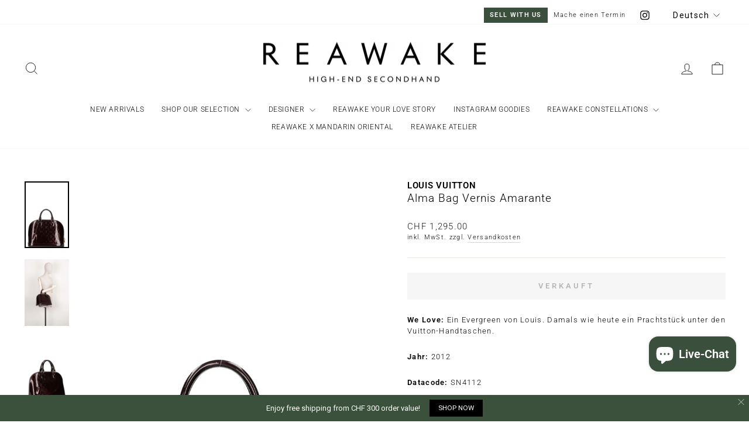

--- FILE ---
content_type: text/html; charset=utf-8
request_url: https://www.reawake.ch/products/louis-vuitton-louis-vuitton-alma-bag-vernis-amarante-jel03251lvn4hw230602do3
body_size: 55949
content:
<!doctype html>
<html class="no-js" lang="de" dir="ltr">
<head>
  <meta charset="utf-8">
  <meta http-equiv="X-UA-Compatible" content="IE=edge,chrome=1">
  <meta name="viewport" content="width=device-width,initial-scale=1">
  <meta name="theme-color" content="#3b4f3c">
  <link rel="canonical" href="https://www.reawake.ch/products/louis-vuitton-louis-vuitton-alma-bag-vernis-amarante-jel03251lvn4hw230602do3">
  <link rel="preconnect" href="https://cdn.shopify.com" crossorigin>
  <link rel="preconnect" href="https://fonts.shopifycdn.com" crossorigin>
  <link rel="dns-prefetch" href="https://productreviews.shopifycdn.com">
  <link rel="dns-prefetch" href="https://ajax.googleapis.com">
  <link rel="dns-prefetch" href="https://maps.googleapis.com">
  <link rel="dns-prefetch" href="https://maps.gstatic.com"><link rel="shortcut icon" href="//www.reawake.ch/cdn/shop/files/R_Favicon_32x32.jpg?v=1698171452" type="image/png" /><title>LOUIS VUITTON Alma Bag Vernis Amarante
&ndash; REAWAKE
</title>
<meta name="description" content="We Love: Ein Evergreen von Louis. Damals wie heute ein Prachtstück unter den Vuitton-Handtaschen. Jahr: 2012 Datacode: SN4112 Made In: France Masse: B 30 x H 22 x T 16 cm  Material: Monogram Vernis Leder  Farbe: Amarante Hardware: Gold  Innenfächer:  2 kleine Seitenfächer Aussen: Abnutzung an den Ecken, leichte Kratzer"><meta property="og:site_name" content="REAWAKE">
  <meta property="og:url" content="https://www.reawake.ch/products/louis-vuitton-louis-vuitton-alma-bag-vernis-amarante-jel03251lvn4hw230602do3">
  <meta property="og:title" content="LOUIS VUITTON Alma Bag Vernis Amarante">
  <meta property="og:type" content="product">
  <meta property="og:description" content="We Love: Ein Evergreen von Louis. Damals wie heute ein Prachtstück unter den Vuitton-Handtaschen. Jahr: 2012 Datacode: SN4112 Made In: France Masse: B 30 x H 22 x T 16 cm  Material: Monogram Vernis Leder  Farbe: Amarante Hardware: Gold  Innenfächer:  2 kleine Seitenfächer Aussen: Abnutzung an den Ecken, leichte Kratzer"><meta property="og:image" content="http://www.reawake.ch/cdn/shop/files/JEL03251LVN4HW230602DO3_LOUIS_VUITTON_Alma_Bag_Vernis_Amarante_2.jpg?v=1686733924">
    <meta property="og:image:secure_url" content="https://www.reawake.ch/cdn/shop/files/JEL03251LVN4HW230602DO3_LOUIS_VUITTON_Alma_Bag_Vernis_Amarante_2.jpg?v=1686733924">
    <meta property="og:image:width" content="1000">
    <meta property="og:image:height" content="1503"><meta name="twitter:site" content="@">
  <meta name="twitter:card" content="summary_large_image">
  <meta name="twitter:title" content="LOUIS VUITTON Alma Bag Vernis Amarante">
  <meta name="twitter:description" content="We Love: Ein Evergreen von Louis. Damals wie heute ein Prachtstück unter den Vuitton-Handtaschen. Jahr: 2012 Datacode: SN4112 Made In: France Masse: B 30 x H 22 x T 16 cm  Material: Monogram Vernis Leder  Farbe: Amarante Hardware: Gold  Innenfächer:  2 kleine Seitenfächer Aussen: Abnutzung an den Ecken, leichte Kratzer">
<style data-shopify>@font-face {
  font-family: Roboto;
  font-weight: 300;
  font-style: normal;
  font-display: swap;
  src: url("//www.reawake.ch/cdn/fonts/roboto/roboto_n3.9ac06d5955eb603264929711f38e40623ddc14db.woff2") format("woff2"),
       url("//www.reawake.ch/cdn/fonts/roboto/roboto_n3.797df4bf78042ba6106158fcf6a8d0e116fbfdae.woff") format("woff");
}

  @font-face {
  font-family: Roboto;
  font-weight: 300;
  font-style: normal;
  font-display: swap;
  src: url("//www.reawake.ch/cdn/fonts/roboto/roboto_n3.9ac06d5955eb603264929711f38e40623ddc14db.woff2") format("woff2"),
       url("//www.reawake.ch/cdn/fonts/roboto/roboto_n3.797df4bf78042ba6106158fcf6a8d0e116fbfdae.woff") format("woff");
}


  @font-face {
  font-family: Roboto;
  font-weight: 600;
  font-style: normal;
  font-display: swap;
  src: url("//www.reawake.ch/cdn/fonts/roboto/roboto_n6.3d305d5382545b48404c304160aadee38c90ef9d.woff2") format("woff2"),
       url("//www.reawake.ch/cdn/fonts/roboto/roboto_n6.bb37be020157f87e181e5489d5e9137ad60c47a2.woff") format("woff");
}

  @font-face {
  font-family: Roboto;
  font-weight: 300;
  font-style: italic;
  font-display: swap;
  src: url("//www.reawake.ch/cdn/fonts/roboto/roboto_i3.7ba64865c0576ce320cbaa5e1e04a91d9daa2d3a.woff2") format("woff2"),
       url("//www.reawake.ch/cdn/fonts/roboto/roboto_i3.d974836b0cbb56a5fb4f6622c83b31968fe4c5d0.woff") format("woff");
}

  @font-face {
  font-family: Roboto;
  font-weight: 600;
  font-style: italic;
  font-display: swap;
  src: url("//www.reawake.ch/cdn/fonts/roboto/roboto_i6.ebd6b6733fb2b030d60cbf61316511a7ffd82fb3.woff2") format("woff2"),
       url("//www.reawake.ch/cdn/fonts/roboto/roboto_i6.1363905a6d5249605bc5e0f859663ffe95ac3bed.woff") format("woff");
}

</style><link href="//www.reawake.ch/cdn/shop/t/32/assets/theme.css?v=119914337848035891841766502404" rel="stylesheet" type="text/css" media="all" />
<style data-shopify>:root {
    --typeHeaderPrimary: Roboto;
    --typeHeaderFallback: sans-serif;
    --typeHeaderSize: 22px;
    --typeHeaderWeight: 300;
    --typeHeaderLineHeight: 1.3;
    --typeHeaderSpacing: 0.05em;

    --typeBasePrimary:Roboto;
    --typeBaseFallback:sans-serif;
    --typeBaseSize: 13px;
    --typeBaseWeight: 300;
    --typeBaseSpacing: 0.1em;
    --typeBaseLineHeight: 1.5;
    --typeBaselineHeightMinus01: 1.4;

    --typeCollectionTitle: 18px;

    --iconWeight: 2px;
    --iconLinecaps: miter;

    
        --buttonRadius: 0;
    

    --colorGridOverlayOpacity: 0.2;
    }

    .placeholder-content {
    background-image: linear-gradient(100deg, #e5e5e5 40%, #dddddd 63%, #e5e5e5 79%);
    }</style><script>
    document.documentElement.className = document.documentElement.className.replace('no-js', 'js');

    window.theme = window.theme || {};
    theme.routes = {
      home: "/",
      cart: "/cart.js",
      cartPage: "/cart",
      cartAdd: "/cart/add.js",
      cartChange: "/cart/change.js",
      search: "/search",
      predictiveSearch: "/search/suggest"
    };
    theme.strings = {
      soldOut: "Verkauft",
      unavailable: "Nicht verfügbar",
      inStockLabel: "Verfügbar",
      oneStockLabel: "",
      otherStockLabel: "",
      willNotShipUntil: "Wird nach dem [date] versendet",
      willBeInStockAfter: "Wird nach dem [date] auf Lager sein",
      waitingForStock: "Inventar auf dem Weg",
      savePrice: "Sparen [saved_amount]",
      cartEmpty: "Ihr Einkaufswagen ist im Moment leer.",
      cartTermsConfirmation: "Sie müssen den Verkaufsbedingungen zustimmen, um auszuchecken",
      searchCollections: "Kollektionen",
      searchPages: "Seiten",
      searchArticles: "Artikel",
      productFrom: "Von ",
      maxQuantity: "Du kannst nur haben [quantity] von [title] in Ihrem Warenkorbt."
    };
    theme.settings = {
      cartType: "drawer",
      isCustomerTemplate: false,
      moneyFormat: "\u003cspan class=money\u003eCHF {{amount}}\u003c\/span\u003e",
      saveType: "dollar",
      productImageSize: "natural",
      productImageCover: true,
      predictiveSearch: true,
      predictiveSearchType: null,
      predictiveSearchVendor: false,
      predictiveSearchPrice: false,
      quickView: false,
      themeName: 'Impulse',
      themeVersion: "7.4.0"
    };
  </script>

  <script>window.performance && window.performance.mark && window.performance.mark('shopify.content_for_header.start');</script><meta name="google-site-verification" content="AGEy5RSDtr3X3_bvt92xItz8HAIESx7cyD-sNdOk3HA">
<meta name="facebook-domain-verification" content="61jbn0e1pxhn0upoh89tp8b4wdtl31">
<meta id="shopify-digital-wallet" name="shopify-digital-wallet" content="/16884647/digital_wallets/dialog">
<meta name="shopify-checkout-api-token" content="6b96b37efb79af358efa0c29ed480b8b">
<meta id="in-context-paypal-metadata" data-shop-id="16884647" data-venmo-supported="false" data-environment="production" data-locale="de_DE" data-paypal-v4="true" data-currency="CHF">
<link rel="alternate" hreflang="x-default" href="https://www.reawake.ch/products/louis-vuitton-louis-vuitton-alma-bag-vernis-amarante-jel03251lvn4hw230602do3">
<link rel="alternate" hreflang="de-CH" href="https://www.reawake.ch/products/louis-vuitton-louis-vuitton-alma-bag-vernis-amarante-jel03251lvn4hw230602do3">
<link rel="alternate" hreflang="en-CH" href="https://www.reawake.ch/en/products/louis-vuitton-louis-vuitton-alma-bag-vernis-amarante-jel03251lvn4hw230602do3">
<link rel="alternate" hreflang="fr-CH" href="https://www.reawake.ch/fr/products/louis-vuitton-louis-vuitton-alma-bag-vernis-amarante-jel03251lvn4hw230602do3">
<link rel="alternate" type="application/json+oembed" href="https://www.reawake.ch/products/louis-vuitton-louis-vuitton-alma-bag-vernis-amarante-jel03251lvn4hw230602do3.oembed">
<script async="async" src="/checkouts/internal/preloads.js?locale=de-CH"></script>
<link rel="preconnect" href="https://shop.app" crossorigin="anonymous">
<script async="async" src="https://shop.app/checkouts/internal/preloads.js?locale=de-CH&shop_id=16884647" crossorigin="anonymous"></script>
<script id="apple-pay-shop-capabilities" type="application/json">{"shopId":16884647,"countryCode":"CH","currencyCode":"CHF","merchantCapabilities":["supports3DS"],"merchantId":"gid:\/\/shopify\/Shop\/16884647","merchantName":"REAWAKE","requiredBillingContactFields":["postalAddress","email","phone"],"requiredShippingContactFields":["postalAddress","email","phone"],"shippingType":"shipping","supportedNetworks":["visa","masterCard","amex"],"total":{"type":"pending","label":"REAWAKE","amount":"1.00"},"shopifyPaymentsEnabled":true,"supportsSubscriptions":true}</script>
<script id="shopify-features" type="application/json">{"accessToken":"6b96b37efb79af358efa0c29ed480b8b","betas":["rich-media-storefront-analytics"],"domain":"www.reawake.ch","predictiveSearch":true,"shopId":16884647,"locale":"de"}</script>
<script>var Shopify = Shopify || {};
Shopify.shop = "markentussi.myshopify.com";
Shopify.locale = "de";
Shopify.currency = {"active":"CHF","rate":"1.0"};
Shopify.country = "CH";
Shopify.theme = {"name":"Impulse (New Shop Schwede)","id":137251324157,"schema_name":"Impulse","schema_version":"7.4.0","theme_store_id":857,"role":"main"};
Shopify.theme.handle = "null";
Shopify.theme.style = {"id":null,"handle":null};
Shopify.cdnHost = "www.reawake.ch/cdn";
Shopify.routes = Shopify.routes || {};
Shopify.routes.root = "/";</script>
<script type="module">!function(o){(o.Shopify=o.Shopify||{}).modules=!0}(window);</script>
<script>!function(o){function n(){var o=[];function n(){o.push(Array.prototype.slice.apply(arguments))}return n.q=o,n}var t=o.Shopify=o.Shopify||{};t.loadFeatures=n(),t.autoloadFeatures=n()}(window);</script>
<script>
  window.ShopifyPay = window.ShopifyPay || {};
  window.ShopifyPay.apiHost = "shop.app\/pay";
  window.ShopifyPay.redirectState = null;
</script>
<script id="shop-js-analytics" type="application/json">{"pageType":"product"}</script>
<script defer="defer" async type="module" src="//www.reawake.ch/cdn/shopifycloud/shop-js/modules/v2/client.init-shop-cart-sync_kxAhZfSm.de.esm.js"></script>
<script defer="defer" async type="module" src="//www.reawake.ch/cdn/shopifycloud/shop-js/modules/v2/chunk.common_5BMd6ono.esm.js"></script>
<script type="module">
  await import("//www.reawake.ch/cdn/shopifycloud/shop-js/modules/v2/client.init-shop-cart-sync_kxAhZfSm.de.esm.js");
await import("//www.reawake.ch/cdn/shopifycloud/shop-js/modules/v2/chunk.common_5BMd6ono.esm.js");

  window.Shopify.SignInWithShop?.initShopCartSync?.({"fedCMEnabled":true,"windoidEnabled":true});

</script>
<script>
  window.Shopify = window.Shopify || {};
  if (!window.Shopify.featureAssets) window.Shopify.featureAssets = {};
  window.Shopify.featureAssets['shop-js'] = {"shop-cart-sync":["modules/v2/client.shop-cart-sync_81xuAXRO.de.esm.js","modules/v2/chunk.common_5BMd6ono.esm.js"],"init-fed-cm":["modules/v2/client.init-fed-cm_B2l2C8gd.de.esm.js","modules/v2/chunk.common_5BMd6ono.esm.js"],"shop-button":["modules/v2/client.shop-button_DteRmTIv.de.esm.js","modules/v2/chunk.common_5BMd6ono.esm.js"],"init-windoid":["modules/v2/client.init-windoid_BrVTPDHy.de.esm.js","modules/v2/chunk.common_5BMd6ono.esm.js"],"shop-cash-offers":["modules/v2/client.shop-cash-offers_uZhaqfcC.de.esm.js","modules/v2/chunk.common_5BMd6ono.esm.js","modules/v2/chunk.modal_DhTZgVSk.esm.js"],"shop-toast-manager":["modules/v2/client.shop-toast-manager_lTRStNPf.de.esm.js","modules/v2/chunk.common_5BMd6ono.esm.js"],"init-shop-email-lookup-coordinator":["modules/v2/client.init-shop-email-lookup-coordinator_BhyMm2Vh.de.esm.js","modules/v2/chunk.common_5BMd6ono.esm.js"],"pay-button":["modules/v2/client.pay-button_uIj7-e2V.de.esm.js","modules/v2/chunk.common_5BMd6ono.esm.js"],"avatar":["modules/v2/client.avatar_BTnouDA3.de.esm.js"],"init-shop-cart-sync":["modules/v2/client.init-shop-cart-sync_kxAhZfSm.de.esm.js","modules/v2/chunk.common_5BMd6ono.esm.js"],"shop-login-button":["modules/v2/client.shop-login-button_hqVUT9QF.de.esm.js","modules/v2/chunk.common_5BMd6ono.esm.js","modules/v2/chunk.modal_DhTZgVSk.esm.js"],"init-customer-accounts-sign-up":["modules/v2/client.init-customer-accounts-sign-up_0Oyvgx7Z.de.esm.js","modules/v2/client.shop-login-button_hqVUT9QF.de.esm.js","modules/v2/chunk.common_5BMd6ono.esm.js","modules/v2/chunk.modal_DhTZgVSk.esm.js"],"init-shop-for-new-customer-accounts":["modules/v2/client.init-shop-for-new-customer-accounts_DojLPa1w.de.esm.js","modules/v2/client.shop-login-button_hqVUT9QF.de.esm.js","modules/v2/chunk.common_5BMd6ono.esm.js","modules/v2/chunk.modal_DhTZgVSk.esm.js"],"init-customer-accounts":["modules/v2/client.init-customer-accounts_DWlFj6gc.de.esm.js","modules/v2/client.shop-login-button_hqVUT9QF.de.esm.js","modules/v2/chunk.common_5BMd6ono.esm.js","modules/v2/chunk.modal_DhTZgVSk.esm.js"],"shop-follow-button":["modules/v2/client.shop-follow-button_BEIcZOGj.de.esm.js","modules/v2/chunk.common_5BMd6ono.esm.js","modules/v2/chunk.modal_DhTZgVSk.esm.js"],"lead-capture":["modules/v2/client.lead-capture_BSpzCmmh.de.esm.js","modules/v2/chunk.common_5BMd6ono.esm.js","modules/v2/chunk.modal_DhTZgVSk.esm.js"],"checkout-modal":["modules/v2/client.checkout-modal_8HiTfxyj.de.esm.js","modules/v2/chunk.common_5BMd6ono.esm.js","modules/v2/chunk.modal_DhTZgVSk.esm.js"],"shop-login":["modules/v2/client.shop-login_Fe0VhLV0.de.esm.js","modules/v2/chunk.common_5BMd6ono.esm.js","modules/v2/chunk.modal_DhTZgVSk.esm.js"],"payment-terms":["modules/v2/client.payment-terms_C8PkVPzh.de.esm.js","modules/v2/chunk.common_5BMd6ono.esm.js","modules/v2/chunk.modal_DhTZgVSk.esm.js"]};
</script>
<script>(function() {
  var isLoaded = false;
  function asyncLoad() {
    if (isLoaded) return;
    isLoaded = true;
    var urls = ["\/\/shopify.privy.com\/widget.js?shop=markentussi.myshopify.com","https:\/\/storefront.locationinventory.info\/main.bundle.js?shop=markentussi.myshopify.com","https:\/\/tnc-app.herokuapp.com\/get_script\/92ecc780557811eb95c6a2063b55a1f8.js?v=616049\u0026shop=markentussi.myshopify.com","https:\/\/chimpstatic.com\/mcjs-connected\/js\/users\/b4da9fa93c71eb131429f852b\/ee47f8f4bcf2626bd8a580c04.js?shop=markentussi.myshopify.com","https:\/\/cdn.grw.reputon.com\/assets\/widget.js?shop=markentussi.myshopify.com","https:\/\/formbuilder.hulkapps.com\/skeletopapp.js?shop=markentussi.myshopify.com","https:\/\/s3.amazonaws.com\/pixelpop\/usercontent\/scripts\/02fcc4b6-2f7d-4b48-ac0e-ef647ca118d8\/pixelpop.js?shop=markentussi.myshopify.com","https:\/\/cdn.nfcube.com\/instafeed-832494bf5bcac0752e893d364615727c.js?shop=markentussi.myshopify.com"];
    for (var i = 0; i < urls.length; i++) {
      var s = document.createElement('script');
      s.type = 'text/javascript';
      s.async = true;
      s.src = urls[i];
      var x = document.getElementsByTagName('script')[0];
      x.parentNode.insertBefore(s, x);
    }
  };
  if(window.attachEvent) {
    window.attachEvent('onload', asyncLoad);
  } else {
    window.addEventListener('load', asyncLoad, false);
  }
})();</script>
<script id="__st">var __st={"a":16884647,"offset":3600,"reqid":"28a42bee-502d-4e64-8859-5f60e9dccd89-1769020233","pageurl":"www.reawake.ch\/products\/louis-vuitton-louis-vuitton-alma-bag-vernis-amarante-jel03251lvn4hw230602do3","u":"7950305e3c83","p":"product","rtyp":"product","rid":8098843132157};</script>
<script>window.ShopifyPaypalV4VisibilityTracking = true;</script>
<script id="captcha-bootstrap">!function(){'use strict';const t='contact',e='account',n='new_comment',o=[[t,t],['blogs',n],['comments',n],[t,'customer']],c=[[e,'customer_login'],[e,'guest_login'],[e,'recover_customer_password'],[e,'create_customer']],r=t=>t.map((([t,e])=>`form[action*='/${t}']:not([data-nocaptcha='true']) input[name='form_type'][value='${e}']`)).join(','),a=t=>()=>t?[...document.querySelectorAll(t)].map((t=>t.form)):[];function s(){const t=[...o],e=r(t);return a(e)}const i='password',u='form_key',d=['recaptcha-v3-token','g-recaptcha-response','h-captcha-response',i],f=()=>{try{return window.sessionStorage}catch{return}},m='__shopify_v',_=t=>t.elements[u];function p(t,e,n=!1){try{const o=window.sessionStorage,c=JSON.parse(o.getItem(e)),{data:r}=function(t){const{data:e,action:n}=t;return t[m]||n?{data:e,action:n}:{data:t,action:n}}(c);for(const[e,n]of Object.entries(r))t.elements[e]&&(t.elements[e].value=n);n&&o.removeItem(e)}catch(o){console.error('form repopulation failed',{error:o})}}const l='form_type',E='cptcha';function T(t){t.dataset[E]=!0}const w=window,h=w.document,L='Shopify',v='ce_forms',y='captcha';let A=!1;((t,e)=>{const n=(g='f06e6c50-85a8-45c8-87d0-21a2b65856fe',I='https://cdn.shopify.com/shopifycloud/storefront-forms-hcaptcha/ce_storefront_forms_captcha_hcaptcha.v1.5.2.iife.js',D={infoText:'Durch hCaptcha geschützt',privacyText:'Datenschutz',termsText:'Allgemeine Geschäftsbedingungen'},(t,e,n)=>{const o=w[L][v],c=o.bindForm;if(c)return c(t,g,e,D).then(n);var r;o.q.push([[t,g,e,D],n]),r=I,A||(h.body.append(Object.assign(h.createElement('script'),{id:'captcha-provider',async:!0,src:r})),A=!0)});var g,I,D;w[L]=w[L]||{},w[L][v]=w[L][v]||{},w[L][v].q=[],w[L][y]=w[L][y]||{},w[L][y].protect=function(t,e){n(t,void 0,e),T(t)},Object.freeze(w[L][y]),function(t,e,n,w,h,L){const[v,y,A,g]=function(t,e,n){const i=e?o:[],u=t?c:[],d=[...i,...u],f=r(d),m=r(i),_=r(d.filter((([t,e])=>n.includes(e))));return[a(f),a(m),a(_),s()]}(w,h,L),I=t=>{const e=t.target;return e instanceof HTMLFormElement?e:e&&e.form},D=t=>v().includes(t);t.addEventListener('submit',(t=>{const e=I(t);if(!e)return;const n=D(e)&&!e.dataset.hcaptchaBound&&!e.dataset.recaptchaBound,o=_(e),c=g().includes(e)&&(!o||!o.value);(n||c)&&t.preventDefault(),c&&!n&&(function(t){try{if(!f())return;!function(t){const e=f();if(!e)return;const n=_(t);if(!n)return;const o=n.value;o&&e.removeItem(o)}(t);const e=Array.from(Array(32),(()=>Math.random().toString(36)[2])).join('');!function(t,e){_(t)||t.append(Object.assign(document.createElement('input'),{type:'hidden',name:u})),t.elements[u].value=e}(t,e),function(t,e){const n=f();if(!n)return;const o=[...t.querySelectorAll(`input[type='${i}']`)].map((({name:t})=>t)),c=[...d,...o],r={};for(const[a,s]of new FormData(t).entries())c.includes(a)||(r[a]=s);n.setItem(e,JSON.stringify({[m]:1,action:t.action,data:r}))}(t,e)}catch(e){console.error('failed to persist form',e)}}(e),e.submit())}));const S=(t,e)=>{t&&!t.dataset[E]&&(n(t,e.some((e=>e===t))),T(t))};for(const o of['focusin','change'])t.addEventListener(o,(t=>{const e=I(t);D(e)&&S(e,y())}));const B=e.get('form_key'),M=e.get(l),P=B&&M;t.addEventListener('DOMContentLoaded',(()=>{const t=y();if(P)for(const e of t)e.elements[l].value===M&&p(e,B);[...new Set([...A(),...v().filter((t=>'true'===t.dataset.shopifyCaptcha))])].forEach((e=>S(e,t)))}))}(h,new URLSearchParams(w.location.search),n,t,e,['guest_login'])})(!0,!0)}();</script>
<script integrity="sha256-4kQ18oKyAcykRKYeNunJcIwy7WH5gtpwJnB7kiuLZ1E=" data-source-attribution="shopify.loadfeatures" defer="defer" src="//www.reawake.ch/cdn/shopifycloud/storefront/assets/storefront/load_feature-a0a9edcb.js" crossorigin="anonymous"></script>
<script crossorigin="anonymous" defer="defer" src="//www.reawake.ch/cdn/shopifycloud/storefront/assets/shopify_pay/storefront-65b4c6d7.js?v=20250812"></script>
<script data-source-attribution="shopify.dynamic_checkout.dynamic.init">var Shopify=Shopify||{};Shopify.PaymentButton=Shopify.PaymentButton||{isStorefrontPortableWallets:!0,init:function(){window.Shopify.PaymentButton.init=function(){};var t=document.createElement("script");t.src="https://www.reawake.ch/cdn/shopifycloud/portable-wallets/latest/portable-wallets.de.js",t.type="module",document.head.appendChild(t)}};
</script>
<script data-source-attribution="shopify.dynamic_checkout.buyer_consent">
  function portableWalletsHideBuyerConsent(e){var t=document.getElementById("shopify-buyer-consent"),n=document.getElementById("shopify-subscription-policy-button");t&&n&&(t.classList.add("hidden"),t.setAttribute("aria-hidden","true"),n.removeEventListener("click",e))}function portableWalletsShowBuyerConsent(e){var t=document.getElementById("shopify-buyer-consent"),n=document.getElementById("shopify-subscription-policy-button");t&&n&&(t.classList.remove("hidden"),t.removeAttribute("aria-hidden"),n.addEventListener("click",e))}window.Shopify?.PaymentButton&&(window.Shopify.PaymentButton.hideBuyerConsent=portableWalletsHideBuyerConsent,window.Shopify.PaymentButton.showBuyerConsent=portableWalletsShowBuyerConsent);
</script>
<script data-source-attribution="shopify.dynamic_checkout.cart.bootstrap">document.addEventListener("DOMContentLoaded",(function(){function t(){return document.querySelector("shopify-accelerated-checkout-cart, shopify-accelerated-checkout")}if(t())Shopify.PaymentButton.init();else{new MutationObserver((function(e,n){t()&&(Shopify.PaymentButton.init(),n.disconnect())})).observe(document.body,{childList:!0,subtree:!0})}}));
</script>
<script id='scb4127' type='text/javascript' async='' src='https://www.reawake.ch/cdn/shopifycloud/privacy-banner/storefront-banner.js'></script><link id="shopify-accelerated-checkout-styles" rel="stylesheet" media="screen" href="https://www.reawake.ch/cdn/shopifycloud/portable-wallets/latest/accelerated-checkout-backwards-compat.css" crossorigin="anonymous">
<style id="shopify-accelerated-checkout-cart">
        #shopify-buyer-consent {
  margin-top: 1em;
  display: inline-block;
  width: 100%;
}

#shopify-buyer-consent.hidden {
  display: none;
}

#shopify-subscription-policy-button {
  background: none;
  border: none;
  padding: 0;
  text-decoration: underline;
  font-size: inherit;
  cursor: pointer;
}

#shopify-subscription-policy-button::before {
  box-shadow: none;
}

      </style>

<script>window.performance && window.performance.mark && window.performance.mark('shopify.content_for_header.end');</script>

  <script src="//www.reawake.ch/cdn/shop/t/32/assets/vendor-scripts-v11.js" defer="defer"></script><script src="//www.reawake.ch/cdn/shop/t/32/assets/theme.js?v=66447858802808184731689938745" defer="defer"></script>

  





<meta name="google-site-verification" content="1fknfVCDDRJGjshNndflGs6Lc3J9m805ICvTGAZH5YA" />
<!-- BEGIN app block: shopify://apps/c-hub-customer-accounts/blocks/app-embed/0fb3ba0b-4c65-4919-a85a-48bc2d368e9c --><script>(function () { try { localStorage.removeItem('chInitPageLoad'); } catch (error) {}})();</script><!-- END app block --><!-- BEGIN app block: shopify://apps/seowill-redirects/blocks/brokenlink-404/cc7b1996-e567-42d0-8862-356092041863 -->
<script type="text/javascript">
    !function(t){var e={};function r(n){if(e[n])return e[n].exports;var o=e[n]={i:n,l:!1,exports:{}};return t[n].call(o.exports,o,o.exports,r),o.l=!0,o.exports}r.m=t,r.c=e,r.d=function(t,e,n){r.o(t,e)||Object.defineProperty(t,e,{enumerable:!0,get:n})},r.r=function(t){"undefined"!==typeof Symbol&&Symbol.toStringTag&&Object.defineProperty(t,Symbol.toStringTag,{value:"Module"}),Object.defineProperty(t,"__esModule",{value:!0})},r.t=function(t,e){if(1&e&&(t=r(t)),8&e)return t;if(4&e&&"object"===typeof t&&t&&t.__esModule)return t;var n=Object.create(null);if(r.r(n),Object.defineProperty(n,"default",{enumerable:!0,value:t}),2&e&&"string"!=typeof t)for(var o in t)r.d(n,o,function(e){return t[e]}.bind(null,o));return n},r.n=function(t){var e=t&&t.__esModule?function(){return t.default}:function(){return t};return r.d(e,"a",e),e},r.o=function(t,e){return Object.prototype.hasOwnProperty.call(t,e)},r.p="",r(r.s=11)}([function(t,e,r){"use strict";var n=r(2),o=Object.prototype.toString;function i(t){return"[object Array]"===o.call(t)}function a(t){return"undefined"===typeof t}function u(t){return null!==t&&"object"===typeof t}function s(t){return"[object Function]"===o.call(t)}function c(t,e){if(null!==t&&"undefined"!==typeof t)if("object"!==typeof t&&(t=[t]),i(t))for(var r=0,n=t.length;r<n;r++)e.call(null,t[r],r,t);else for(var o in t)Object.prototype.hasOwnProperty.call(t,o)&&e.call(null,t[o],o,t)}t.exports={isArray:i,isArrayBuffer:function(t){return"[object ArrayBuffer]"===o.call(t)},isBuffer:function(t){return null!==t&&!a(t)&&null!==t.constructor&&!a(t.constructor)&&"function"===typeof t.constructor.isBuffer&&t.constructor.isBuffer(t)},isFormData:function(t){return"undefined"!==typeof FormData&&t instanceof FormData},isArrayBufferView:function(t){return"undefined"!==typeof ArrayBuffer&&ArrayBuffer.isView?ArrayBuffer.isView(t):t&&t.buffer&&t.buffer instanceof ArrayBuffer},isString:function(t){return"string"===typeof t},isNumber:function(t){return"number"===typeof t},isObject:u,isUndefined:a,isDate:function(t){return"[object Date]"===o.call(t)},isFile:function(t){return"[object File]"===o.call(t)},isBlob:function(t){return"[object Blob]"===o.call(t)},isFunction:s,isStream:function(t){return u(t)&&s(t.pipe)},isURLSearchParams:function(t){return"undefined"!==typeof URLSearchParams&&t instanceof URLSearchParams},isStandardBrowserEnv:function(){return("undefined"===typeof navigator||"ReactNative"!==navigator.product&&"NativeScript"!==navigator.product&&"NS"!==navigator.product)&&("undefined"!==typeof window&&"undefined"!==typeof document)},forEach:c,merge:function t(){var e={};function r(r,n){"object"===typeof e[n]&&"object"===typeof r?e[n]=t(e[n],r):e[n]=r}for(var n=0,o=arguments.length;n<o;n++)c(arguments[n],r);return e},deepMerge:function t(){var e={};function r(r,n){"object"===typeof e[n]&&"object"===typeof r?e[n]=t(e[n],r):e[n]="object"===typeof r?t({},r):r}for(var n=0,o=arguments.length;n<o;n++)c(arguments[n],r);return e},extend:function(t,e,r){return c(e,(function(e,o){t[o]=r&&"function"===typeof e?n(e,r):e})),t},trim:function(t){return t.replace(/^\s*/,"").replace(/\s*$/,"")}}},function(t,e,r){t.exports=r(12)},function(t,e,r){"use strict";t.exports=function(t,e){return function(){for(var r=new Array(arguments.length),n=0;n<r.length;n++)r[n]=arguments[n];return t.apply(e,r)}}},function(t,e,r){"use strict";var n=r(0);function o(t){return encodeURIComponent(t).replace(/%40/gi,"@").replace(/%3A/gi,":").replace(/%24/g,"$").replace(/%2C/gi,",").replace(/%20/g,"+").replace(/%5B/gi,"[").replace(/%5D/gi,"]")}t.exports=function(t,e,r){if(!e)return t;var i;if(r)i=r(e);else if(n.isURLSearchParams(e))i=e.toString();else{var a=[];n.forEach(e,(function(t,e){null!==t&&"undefined"!==typeof t&&(n.isArray(t)?e+="[]":t=[t],n.forEach(t,(function(t){n.isDate(t)?t=t.toISOString():n.isObject(t)&&(t=JSON.stringify(t)),a.push(o(e)+"="+o(t))})))})),i=a.join("&")}if(i){var u=t.indexOf("#");-1!==u&&(t=t.slice(0,u)),t+=(-1===t.indexOf("?")?"?":"&")+i}return t}},function(t,e,r){"use strict";t.exports=function(t){return!(!t||!t.__CANCEL__)}},function(t,e,r){"use strict";(function(e){var n=r(0),o=r(19),i={"Content-Type":"application/x-www-form-urlencoded"};function a(t,e){!n.isUndefined(t)&&n.isUndefined(t["Content-Type"])&&(t["Content-Type"]=e)}var u={adapter:function(){var t;return("undefined"!==typeof XMLHttpRequest||"undefined"!==typeof e&&"[object process]"===Object.prototype.toString.call(e))&&(t=r(6)),t}(),transformRequest:[function(t,e){return o(e,"Accept"),o(e,"Content-Type"),n.isFormData(t)||n.isArrayBuffer(t)||n.isBuffer(t)||n.isStream(t)||n.isFile(t)||n.isBlob(t)?t:n.isArrayBufferView(t)?t.buffer:n.isURLSearchParams(t)?(a(e,"application/x-www-form-urlencoded;charset=utf-8"),t.toString()):n.isObject(t)?(a(e,"application/json;charset=utf-8"),JSON.stringify(t)):t}],transformResponse:[function(t){if("string"===typeof t)try{t=JSON.parse(t)}catch(e){}return t}],timeout:0,xsrfCookieName:"XSRF-TOKEN",xsrfHeaderName:"X-XSRF-TOKEN",maxContentLength:-1,validateStatus:function(t){return t>=200&&t<300},headers:{common:{Accept:"application/json, text/plain, */*"}}};n.forEach(["delete","get","head"],(function(t){u.headers[t]={}})),n.forEach(["post","put","patch"],(function(t){u.headers[t]=n.merge(i)})),t.exports=u}).call(this,r(18))},function(t,e,r){"use strict";var n=r(0),o=r(20),i=r(3),a=r(22),u=r(25),s=r(26),c=r(7);t.exports=function(t){return new Promise((function(e,f){var l=t.data,p=t.headers;n.isFormData(l)&&delete p["Content-Type"];var h=new XMLHttpRequest;if(t.auth){var d=t.auth.username||"",m=t.auth.password||"";p.Authorization="Basic "+btoa(d+":"+m)}var y=a(t.baseURL,t.url);if(h.open(t.method.toUpperCase(),i(y,t.params,t.paramsSerializer),!0),h.timeout=t.timeout,h.onreadystatechange=function(){if(h&&4===h.readyState&&(0!==h.status||h.responseURL&&0===h.responseURL.indexOf("file:"))){var r="getAllResponseHeaders"in h?u(h.getAllResponseHeaders()):null,n={data:t.responseType&&"text"!==t.responseType?h.response:h.responseText,status:h.status,statusText:h.statusText,headers:r,config:t,request:h};o(e,f,n),h=null}},h.onabort=function(){h&&(f(c("Request aborted",t,"ECONNABORTED",h)),h=null)},h.onerror=function(){f(c("Network Error",t,null,h)),h=null},h.ontimeout=function(){var e="timeout of "+t.timeout+"ms exceeded";t.timeoutErrorMessage&&(e=t.timeoutErrorMessage),f(c(e,t,"ECONNABORTED",h)),h=null},n.isStandardBrowserEnv()){var v=r(27),g=(t.withCredentials||s(y))&&t.xsrfCookieName?v.read(t.xsrfCookieName):void 0;g&&(p[t.xsrfHeaderName]=g)}if("setRequestHeader"in h&&n.forEach(p,(function(t,e){"undefined"===typeof l&&"content-type"===e.toLowerCase()?delete p[e]:h.setRequestHeader(e,t)})),n.isUndefined(t.withCredentials)||(h.withCredentials=!!t.withCredentials),t.responseType)try{h.responseType=t.responseType}catch(w){if("json"!==t.responseType)throw w}"function"===typeof t.onDownloadProgress&&h.addEventListener("progress",t.onDownloadProgress),"function"===typeof t.onUploadProgress&&h.upload&&h.upload.addEventListener("progress",t.onUploadProgress),t.cancelToken&&t.cancelToken.promise.then((function(t){h&&(h.abort(),f(t),h=null)})),void 0===l&&(l=null),h.send(l)}))}},function(t,e,r){"use strict";var n=r(21);t.exports=function(t,e,r,o,i){var a=new Error(t);return n(a,e,r,o,i)}},function(t,e,r){"use strict";var n=r(0);t.exports=function(t,e){e=e||{};var r={},o=["url","method","params","data"],i=["headers","auth","proxy"],a=["baseURL","url","transformRequest","transformResponse","paramsSerializer","timeout","withCredentials","adapter","responseType","xsrfCookieName","xsrfHeaderName","onUploadProgress","onDownloadProgress","maxContentLength","validateStatus","maxRedirects","httpAgent","httpsAgent","cancelToken","socketPath"];n.forEach(o,(function(t){"undefined"!==typeof e[t]&&(r[t]=e[t])})),n.forEach(i,(function(o){n.isObject(e[o])?r[o]=n.deepMerge(t[o],e[o]):"undefined"!==typeof e[o]?r[o]=e[o]:n.isObject(t[o])?r[o]=n.deepMerge(t[o]):"undefined"!==typeof t[o]&&(r[o]=t[o])})),n.forEach(a,(function(n){"undefined"!==typeof e[n]?r[n]=e[n]:"undefined"!==typeof t[n]&&(r[n]=t[n])}));var u=o.concat(i).concat(a),s=Object.keys(e).filter((function(t){return-1===u.indexOf(t)}));return n.forEach(s,(function(n){"undefined"!==typeof e[n]?r[n]=e[n]:"undefined"!==typeof t[n]&&(r[n]=t[n])})),r}},function(t,e,r){"use strict";function n(t){this.message=t}n.prototype.toString=function(){return"Cancel"+(this.message?": "+this.message:"")},n.prototype.__CANCEL__=!0,t.exports=n},function(t,e,r){t.exports=r(13)},function(t,e,r){t.exports=r(30)},function(t,e,r){var n=function(t){"use strict";var e=Object.prototype,r=e.hasOwnProperty,n="function"===typeof Symbol?Symbol:{},o=n.iterator||"@@iterator",i=n.asyncIterator||"@@asyncIterator",a=n.toStringTag||"@@toStringTag";function u(t,e,r){return Object.defineProperty(t,e,{value:r,enumerable:!0,configurable:!0,writable:!0}),t[e]}try{u({},"")}catch(S){u=function(t,e,r){return t[e]=r}}function s(t,e,r,n){var o=e&&e.prototype instanceof l?e:l,i=Object.create(o.prototype),a=new L(n||[]);return i._invoke=function(t,e,r){var n="suspendedStart";return function(o,i){if("executing"===n)throw new Error("Generator is already running");if("completed"===n){if("throw"===o)throw i;return j()}for(r.method=o,r.arg=i;;){var a=r.delegate;if(a){var u=x(a,r);if(u){if(u===f)continue;return u}}if("next"===r.method)r.sent=r._sent=r.arg;else if("throw"===r.method){if("suspendedStart"===n)throw n="completed",r.arg;r.dispatchException(r.arg)}else"return"===r.method&&r.abrupt("return",r.arg);n="executing";var s=c(t,e,r);if("normal"===s.type){if(n=r.done?"completed":"suspendedYield",s.arg===f)continue;return{value:s.arg,done:r.done}}"throw"===s.type&&(n="completed",r.method="throw",r.arg=s.arg)}}}(t,r,a),i}function c(t,e,r){try{return{type:"normal",arg:t.call(e,r)}}catch(S){return{type:"throw",arg:S}}}t.wrap=s;var f={};function l(){}function p(){}function h(){}var d={};d[o]=function(){return this};var m=Object.getPrototypeOf,y=m&&m(m(T([])));y&&y!==e&&r.call(y,o)&&(d=y);var v=h.prototype=l.prototype=Object.create(d);function g(t){["next","throw","return"].forEach((function(e){u(t,e,(function(t){return this._invoke(e,t)}))}))}function w(t,e){var n;this._invoke=function(o,i){function a(){return new e((function(n,a){!function n(o,i,a,u){var s=c(t[o],t,i);if("throw"!==s.type){var f=s.arg,l=f.value;return l&&"object"===typeof l&&r.call(l,"__await")?e.resolve(l.__await).then((function(t){n("next",t,a,u)}),(function(t){n("throw",t,a,u)})):e.resolve(l).then((function(t){f.value=t,a(f)}),(function(t){return n("throw",t,a,u)}))}u(s.arg)}(o,i,n,a)}))}return n=n?n.then(a,a):a()}}function x(t,e){var r=t.iterator[e.method];if(void 0===r){if(e.delegate=null,"throw"===e.method){if(t.iterator.return&&(e.method="return",e.arg=void 0,x(t,e),"throw"===e.method))return f;e.method="throw",e.arg=new TypeError("The iterator does not provide a 'throw' method")}return f}var n=c(r,t.iterator,e.arg);if("throw"===n.type)return e.method="throw",e.arg=n.arg,e.delegate=null,f;var o=n.arg;return o?o.done?(e[t.resultName]=o.value,e.next=t.nextLoc,"return"!==e.method&&(e.method="next",e.arg=void 0),e.delegate=null,f):o:(e.method="throw",e.arg=new TypeError("iterator result is not an object"),e.delegate=null,f)}function b(t){var e={tryLoc:t[0]};1 in t&&(e.catchLoc=t[1]),2 in t&&(e.finallyLoc=t[2],e.afterLoc=t[3]),this.tryEntries.push(e)}function E(t){var e=t.completion||{};e.type="normal",delete e.arg,t.completion=e}function L(t){this.tryEntries=[{tryLoc:"root"}],t.forEach(b,this),this.reset(!0)}function T(t){if(t){var e=t[o];if(e)return e.call(t);if("function"===typeof t.next)return t;if(!isNaN(t.length)){var n=-1,i=function e(){for(;++n<t.length;)if(r.call(t,n))return e.value=t[n],e.done=!1,e;return e.value=void 0,e.done=!0,e};return i.next=i}}return{next:j}}function j(){return{value:void 0,done:!0}}return p.prototype=v.constructor=h,h.constructor=p,p.displayName=u(h,a,"GeneratorFunction"),t.isGeneratorFunction=function(t){var e="function"===typeof t&&t.constructor;return!!e&&(e===p||"GeneratorFunction"===(e.displayName||e.name))},t.mark=function(t){return Object.setPrototypeOf?Object.setPrototypeOf(t,h):(t.__proto__=h,u(t,a,"GeneratorFunction")),t.prototype=Object.create(v),t},t.awrap=function(t){return{__await:t}},g(w.prototype),w.prototype[i]=function(){return this},t.AsyncIterator=w,t.async=function(e,r,n,o,i){void 0===i&&(i=Promise);var a=new w(s(e,r,n,o),i);return t.isGeneratorFunction(r)?a:a.next().then((function(t){return t.done?t.value:a.next()}))},g(v),u(v,a,"Generator"),v[o]=function(){return this},v.toString=function(){return"[object Generator]"},t.keys=function(t){var e=[];for(var r in t)e.push(r);return e.reverse(),function r(){for(;e.length;){var n=e.pop();if(n in t)return r.value=n,r.done=!1,r}return r.done=!0,r}},t.values=T,L.prototype={constructor:L,reset:function(t){if(this.prev=0,this.next=0,this.sent=this._sent=void 0,this.done=!1,this.delegate=null,this.method="next",this.arg=void 0,this.tryEntries.forEach(E),!t)for(var e in this)"t"===e.charAt(0)&&r.call(this,e)&&!isNaN(+e.slice(1))&&(this[e]=void 0)},stop:function(){this.done=!0;var t=this.tryEntries[0].completion;if("throw"===t.type)throw t.arg;return this.rval},dispatchException:function(t){if(this.done)throw t;var e=this;function n(r,n){return a.type="throw",a.arg=t,e.next=r,n&&(e.method="next",e.arg=void 0),!!n}for(var o=this.tryEntries.length-1;o>=0;--o){var i=this.tryEntries[o],a=i.completion;if("root"===i.tryLoc)return n("end");if(i.tryLoc<=this.prev){var u=r.call(i,"catchLoc"),s=r.call(i,"finallyLoc");if(u&&s){if(this.prev<i.catchLoc)return n(i.catchLoc,!0);if(this.prev<i.finallyLoc)return n(i.finallyLoc)}else if(u){if(this.prev<i.catchLoc)return n(i.catchLoc,!0)}else{if(!s)throw new Error("try statement without catch or finally");if(this.prev<i.finallyLoc)return n(i.finallyLoc)}}}},abrupt:function(t,e){for(var n=this.tryEntries.length-1;n>=0;--n){var o=this.tryEntries[n];if(o.tryLoc<=this.prev&&r.call(o,"finallyLoc")&&this.prev<o.finallyLoc){var i=o;break}}i&&("break"===t||"continue"===t)&&i.tryLoc<=e&&e<=i.finallyLoc&&(i=null);var a=i?i.completion:{};return a.type=t,a.arg=e,i?(this.method="next",this.next=i.finallyLoc,f):this.complete(a)},complete:function(t,e){if("throw"===t.type)throw t.arg;return"break"===t.type||"continue"===t.type?this.next=t.arg:"return"===t.type?(this.rval=this.arg=t.arg,this.method="return",this.next="end"):"normal"===t.type&&e&&(this.next=e),f},finish:function(t){for(var e=this.tryEntries.length-1;e>=0;--e){var r=this.tryEntries[e];if(r.finallyLoc===t)return this.complete(r.completion,r.afterLoc),E(r),f}},catch:function(t){for(var e=this.tryEntries.length-1;e>=0;--e){var r=this.tryEntries[e];if(r.tryLoc===t){var n=r.completion;if("throw"===n.type){var o=n.arg;E(r)}return o}}throw new Error("illegal catch attempt")},delegateYield:function(t,e,r){return this.delegate={iterator:T(t),resultName:e,nextLoc:r},"next"===this.method&&(this.arg=void 0),f}},t}(t.exports);try{regeneratorRuntime=n}catch(o){Function("r","regeneratorRuntime = r")(n)}},function(t,e,r){"use strict";var n=r(0),o=r(2),i=r(14),a=r(8);function u(t){var e=new i(t),r=o(i.prototype.request,e);return n.extend(r,i.prototype,e),n.extend(r,e),r}var s=u(r(5));s.Axios=i,s.create=function(t){return u(a(s.defaults,t))},s.Cancel=r(9),s.CancelToken=r(28),s.isCancel=r(4),s.all=function(t){return Promise.all(t)},s.spread=r(29),t.exports=s,t.exports.default=s},function(t,e,r){"use strict";var n=r(0),o=r(3),i=r(15),a=r(16),u=r(8);function s(t){this.defaults=t,this.interceptors={request:new i,response:new i}}s.prototype.request=function(t){"string"===typeof t?(t=arguments[1]||{}).url=arguments[0]:t=t||{},(t=u(this.defaults,t)).method?t.method=t.method.toLowerCase():this.defaults.method?t.method=this.defaults.method.toLowerCase():t.method="get";var e=[a,void 0],r=Promise.resolve(t);for(this.interceptors.request.forEach((function(t){e.unshift(t.fulfilled,t.rejected)})),this.interceptors.response.forEach((function(t){e.push(t.fulfilled,t.rejected)}));e.length;)r=r.then(e.shift(),e.shift());return r},s.prototype.getUri=function(t){return t=u(this.defaults,t),o(t.url,t.params,t.paramsSerializer).replace(/^\?/,"")},n.forEach(["delete","get","head","options"],(function(t){s.prototype[t]=function(e,r){return this.request(n.merge(r||{},{method:t,url:e}))}})),n.forEach(["post","put","patch"],(function(t){s.prototype[t]=function(e,r,o){return this.request(n.merge(o||{},{method:t,url:e,data:r}))}})),t.exports=s},function(t,e,r){"use strict";var n=r(0);function o(){this.handlers=[]}o.prototype.use=function(t,e){return this.handlers.push({fulfilled:t,rejected:e}),this.handlers.length-1},o.prototype.eject=function(t){this.handlers[t]&&(this.handlers[t]=null)},o.prototype.forEach=function(t){n.forEach(this.handlers,(function(e){null!==e&&t(e)}))},t.exports=o},function(t,e,r){"use strict";var n=r(0),o=r(17),i=r(4),a=r(5);function u(t){t.cancelToken&&t.cancelToken.throwIfRequested()}t.exports=function(t){return u(t),t.headers=t.headers||{},t.data=o(t.data,t.headers,t.transformRequest),t.headers=n.merge(t.headers.common||{},t.headers[t.method]||{},t.headers),n.forEach(["delete","get","head","post","put","patch","common"],(function(e){delete t.headers[e]})),(t.adapter||a.adapter)(t).then((function(e){return u(t),e.data=o(e.data,e.headers,t.transformResponse),e}),(function(e){return i(e)||(u(t),e&&e.response&&(e.response.data=o(e.response.data,e.response.headers,t.transformResponse))),Promise.reject(e)}))}},function(t,e,r){"use strict";var n=r(0);t.exports=function(t,e,r){return n.forEach(r,(function(r){t=r(t,e)})),t}},function(t,e){var r,n,o=t.exports={};function i(){throw new Error("setTimeout has not been defined")}function a(){throw new Error("clearTimeout has not been defined")}function u(t){if(r===setTimeout)return setTimeout(t,0);if((r===i||!r)&&setTimeout)return r=setTimeout,setTimeout(t,0);try{return r(t,0)}catch(e){try{return r.call(null,t,0)}catch(e){return r.call(this,t,0)}}}!function(){try{r="function"===typeof setTimeout?setTimeout:i}catch(t){r=i}try{n="function"===typeof clearTimeout?clearTimeout:a}catch(t){n=a}}();var s,c=[],f=!1,l=-1;function p(){f&&s&&(f=!1,s.length?c=s.concat(c):l=-1,c.length&&h())}function h(){if(!f){var t=u(p);f=!0;for(var e=c.length;e;){for(s=c,c=[];++l<e;)s&&s[l].run();l=-1,e=c.length}s=null,f=!1,function(t){if(n===clearTimeout)return clearTimeout(t);if((n===a||!n)&&clearTimeout)return n=clearTimeout,clearTimeout(t);try{n(t)}catch(e){try{return n.call(null,t)}catch(e){return n.call(this,t)}}}(t)}}function d(t,e){this.fun=t,this.array=e}function m(){}o.nextTick=function(t){var e=new Array(arguments.length-1);if(arguments.length>1)for(var r=1;r<arguments.length;r++)e[r-1]=arguments[r];c.push(new d(t,e)),1!==c.length||f||u(h)},d.prototype.run=function(){this.fun.apply(null,this.array)},o.title="browser",o.browser=!0,o.env={},o.argv=[],o.version="",o.versions={},o.on=m,o.addListener=m,o.once=m,o.off=m,o.removeListener=m,o.removeAllListeners=m,o.emit=m,o.prependListener=m,o.prependOnceListener=m,o.listeners=function(t){return[]},o.binding=function(t){throw new Error("process.binding is not supported")},o.cwd=function(){return"/"},o.chdir=function(t){throw new Error("process.chdir is not supported")},o.umask=function(){return 0}},function(t,e,r){"use strict";var n=r(0);t.exports=function(t,e){n.forEach(t,(function(r,n){n!==e&&n.toUpperCase()===e.toUpperCase()&&(t[e]=r,delete t[n])}))}},function(t,e,r){"use strict";var n=r(7);t.exports=function(t,e,r){var o=r.config.validateStatus;!o||o(r.status)?t(r):e(n("Request failed with status code "+r.status,r.config,null,r.request,r))}},function(t,e,r){"use strict";t.exports=function(t,e,r,n,o){return t.config=e,r&&(t.code=r),t.request=n,t.response=o,t.isAxiosError=!0,t.toJSON=function(){return{message:this.message,name:this.name,description:this.description,number:this.number,fileName:this.fileName,lineNumber:this.lineNumber,columnNumber:this.columnNumber,stack:this.stack,config:this.config,code:this.code}},t}},function(t,e,r){"use strict";var n=r(23),o=r(24);t.exports=function(t,e){return t&&!n(e)?o(t,e):e}},function(t,e,r){"use strict";t.exports=function(t){return/^([a-z][a-z\d\+\-\.]*:)?\/\//i.test(t)}},function(t,e,r){"use strict";t.exports=function(t,e){return e?t.replace(/\/+$/,"")+"/"+e.replace(/^\/+/,""):t}},function(t,e,r){"use strict";var n=r(0),o=["age","authorization","content-length","content-type","etag","expires","from","host","if-modified-since","if-unmodified-since","last-modified","location","max-forwards","proxy-authorization","referer","retry-after","user-agent"];t.exports=function(t){var e,r,i,a={};return t?(n.forEach(t.split("\n"),(function(t){if(i=t.indexOf(":"),e=n.trim(t.substr(0,i)).toLowerCase(),r=n.trim(t.substr(i+1)),e){if(a[e]&&o.indexOf(e)>=0)return;a[e]="set-cookie"===e?(a[e]?a[e]:[]).concat([r]):a[e]?a[e]+", "+r:r}})),a):a}},function(t,e,r){"use strict";var n=r(0);t.exports=n.isStandardBrowserEnv()?function(){var t,e=/(msie|trident)/i.test(navigator.userAgent),r=document.createElement("a");function o(t){var n=t;return e&&(r.setAttribute("href",n),n=r.href),r.setAttribute("href",n),{href:r.href,protocol:r.protocol?r.protocol.replace(/:$/,""):"",host:r.host,search:r.search?r.search.replace(/^\?/,""):"",hash:r.hash?r.hash.replace(/^#/,""):"",hostname:r.hostname,port:r.port,pathname:"/"===r.pathname.charAt(0)?r.pathname:"/"+r.pathname}}return t=o(window.location.href),function(e){var r=n.isString(e)?o(e):e;return r.protocol===t.protocol&&r.host===t.host}}():function(){return!0}},function(t,e,r){"use strict";var n=r(0);t.exports=n.isStandardBrowserEnv()?{write:function(t,e,r,o,i,a){var u=[];u.push(t+"="+encodeURIComponent(e)),n.isNumber(r)&&u.push("expires="+new Date(r).toGMTString()),n.isString(o)&&u.push("path="+o),n.isString(i)&&u.push("domain="+i),!0===a&&u.push("secure"),document.cookie=u.join("; ")},read:function(t){var e=document.cookie.match(new RegExp("(^|;\\s*)("+t+")=([^;]*)"));return e?decodeURIComponent(e[3]):null},remove:function(t){this.write(t,"",Date.now()-864e5)}}:{write:function(){},read:function(){return null},remove:function(){}}},function(t,e,r){"use strict";var n=r(9);function o(t){if("function"!==typeof t)throw new TypeError("executor must be a function.");var e;this.promise=new Promise((function(t){e=t}));var r=this;t((function(t){r.reason||(r.reason=new n(t),e(r.reason))}))}o.prototype.throwIfRequested=function(){if(this.reason)throw this.reason},o.source=function(){var t;return{token:new o((function(e){t=e})),cancel:t}},t.exports=o},function(t,e,r){"use strict";t.exports=function(t){return function(e){return t.apply(null,e)}}},function(t,e,r){"use strict";r.r(e);var n=r(1),o=r.n(n);function i(t,e,r,n,o,i,a){try{var u=t[i](a),s=u.value}catch(c){return void r(c)}u.done?e(s):Promise.resolve(s).then(n,o)}function a(t){return function(){var e=this,r=arguments;return new Promise((function(n,o){var a=t.apply(e,r);function u(t){i(a,n,o,u,s,"next",t)}function s(t){i(a,n,o,u,s,"throw",t)}u(void 0)}))}}var u=r(10),s=r.n(u);var c=function(t){return function(t){var e=arguments.length>1&&void 0!==arguments[1]?arguments[1]:{},r=arguments.length>2&&void 0!==arguments[2]?arguments[2]:"GET";return r=r.toUpperCase(),new Promise((function(n){var o;"GET"===r&&(o=s.a.get(t,{params:e})),o.then((function(t){n(t.data)}))}))}("https://api-brokenlinkmanager.seoant.com/api/v1/receive_id",t,"GET")};function f(){return(f=a(o.a.mark((function t(e,r,n){var i;return o.a.wrap((function(t){for(;;)switch(t.prev=t.next){case 0:return i={shop:e,code:r,gbaid:n},t.next=3,c(i);case 3:t.sent;case 4:case"end":return t.stop()}}),t)})))).apply(this,arguments)}var l=window.location.href;if(-1!=l.indexOf("gbaid")){var p=l.split("gbaid");if(void 0!=p[1]){var h=window.location.pathname+window.location.search;window.history.pushState({},0,h),function(t,e,r){f.apply(this,arguments)}("markentussi.myshopify.com","",p[1])}}}]);
</script><!-- END app block --><!-- BEGIN app block: shopify://apps/sc-easy-redirects/blocks/app/be3f8dbd-5d43-46b4-ba43-2d65046054c2 -->
    <!-- common for all pages -->
    
    
        
            <script src="https://cdn.shopify.com/extensions/264f3360-3201-4ab7-9087-2c63466c86a3/sc-easy-redirects-5/assets/esc-redirect-app.js" async></script>
        
    




<!-- END app block --><script src="https://cdn.shopify.com/extensions/e8878072-2f6b-4e89-8082-94b04320908d/inbox-1254/assets/inbox-chat-loader.js" type="text/javascript" defer="defer"></script>
<script src="https://cdn.shopify.com/extensions/c06527db-36c6-4731-87aa-8e95939a0c74/scrollify-infinite-scroll-78/assets/infi_script.js" type="text/javascript" defer="defer"></script>
<link href="https://cdn.shopify.com/extensions/bfba7644-7a43-4d04-95d8-b854008a9e32/orbitvu-visual-content-display-1/assets/styles.css" rel="stylesheet" type="text/css" media="all">
<link href="https://monorail-edge.shopifysvc.com" rel="dns-prefetch">
<script>(function(){if ("sendBeacon" in navigator && "performance" in window) {try {var session_token_from_headers = performance.getEntriesByType('navigation')[0].serverTiming.find(x => x.name == '_s').description;} catch {var session_token_from_headers = undefined;}var session_cookie_matches = document.cookie.match(/_shopify_s=([^;]*)/);var session_token_from_cookie = session_cookie_matches && session_cookie_matches.length === 2 ? session_cookie_matches[1] : "";var session_token = session_token_from_headers || session_token_from_cookie || "";function handle_abandonment_event(e) {var entries = performance.getEntries().filter(function(entry) {return /monorail-edge.shopifysvc.com/.test(entry.name);});if (!window.abandonment_tracked && entries.length === 0) {window.abandonment_tracked = true;var currentMs = Date.now();var navigation_start = performance.timing.navigationStart;var payload = {shop_id: 16884647,url: window.location.href,navigation_start,duration: currentMs - navigation_start,session_token,page_type: "product"};window.navigator.sendBeacon("https://monorail-edge.shopifysvc.com/v1/produce", JSON.stringify({schema_id: "online_store_buyer_site_abandonment/1.1",payload: payload,metadata: {event_created_at_ms: currentMs,event_sent_at_ms: currentMs}}));}}window.addEventListener('pagehide', handle_abandonment_event);}}());</script>
<script id="web-pixels-manager-setup">(function e(e,d,r,n,o){if(void 0===o&&(o={}),!Boolean(null===(a=null===(i=window.Shopify)||void 0===i?void 0:i.analytics)||void 0===a?void 0:a.replayQueue)){var i,a;window.Shopify=window.Shopify||{};var t=window.Shopify;t.analytics=t.analytics||{};var s=t.analytics;s.replayQueue=[],s.publish=function(e,d,r){return s.replayQueue.push([e,d,r]),!0};try{self.performance.mark("wpm:start")}catch(e){}var l=function(){var e={modern:/Edge?\/(1{2}[4-9]|1[2-9]\d|[2-9]\d{2}|\d{4,})\.\d+(\.\d+|)|Firefox\/(1{2}[4-9]|1[2-9]\d|[2-9]\d{2}|\d{4,})\.\d+(\.\d+|)|Chrom(ium|e)\/(9{2}|\d{3,})\.\d+(\.\d+|)|(Maci|X1{2}).+ Version\/(15\.\d+|(1[6-9]|[2-9]\d|\d{3,})\.\d+)([,.]\d+|)( \(\w+\)|)( Mobile\/\w+|) Safari\/|Chrome.+OPR\/(9{2}|\d{3,})\.\d+\.\d+|(CPU[ +]OS|iPhone[ +]OS|CPU[ +]iPhone|CPU IPhone OS|CPU iPad OS)[ +]+(15[._]\d+|(1[6-9]|[2-9]\d|\d{3,})[._]\d+)([._]\d+|)|Android:?[ /-](13[3-9]|1[4-9]\d|[2-9]\d{2}|\d{4,})(\.\d+|)(\.\d+|)|Android.+Firefox\/(13[5-9]|1[4-9]\d|[2-9]\d{2}|\d{4,})\.\d+(\.\d+|)|Android.+Chrom(ium|e)\/(13[3-9]|1[4-9]\d|[2-9]\d{2}|\d{4,})\.\d+(\.\d+|)|SamsungBrowser\/([2-9]\d|\d{3,})\.\d+/,legacy:/Edge?\/(1[6-9]|[2-9]\d|\d{3,})\.\d+(\.\d+|)|Firefox\/(5[4-9]|[6-9]\d|\d{3,})\.\d+(\.\d+|)|Chrom(ium|e)\/(5[1-9]|[6-9]\d|\d{3,})\.\d+(\.\d+|)([\d.]+$|.*Safari\/(?![\d.]+ Edge\/[\d.]+$))|(Maci|X1{2}).+ Version\/(10\.\d+|(1[1-9]|[2-9]\d|\d{3,})\.\d+)([,.]\d+|)( \(\w+\)|)( Mobile\/\w+|) Safari\/|Chrome.+OPR\/(3[89]|[4-9]\d|\d{3,})\.\d+\.\d+|(CPU[ +]OS|iPhone[ +]OS|CPU[ +]iPhone|CPU IPhone OS|CPU iPad OS)[ +]+(10[._]\d+|(1[1-9]|[2-9]\d|\d{3,})[._]\d+)([._]\d+|)|Android:?[ /-](13[3-9]|1[4-9]\d|[2-9]\d{2}|\d{4,})(\.\d+|)(\.\d+|)|Mobile Safari.+OPR\/([89]\d|\d{3,})\.\d+\.\d+|Android.+Firefox\/(13[5-9]|1[4-9]\d|[2-9]\d{2}|\d{4,})\.\d+(\.\d+|)|Android.+Chrom(ium|e)\/(13[3-9]|1[4-9]\d|[2-9]\d{2}|\d{4,})\.\d+(\.\d+|)|Android.+(UC? ?Browser|UCWEB|U3)[ /]?(15\.([5-9]|\d{2,})|(1[6-9]|[2-9]\d|\d{3,})\.\d+)\.\d+|SamsungBrowser\/(5\.\d+|([6-9]|\d{2,})\.\d+)|Android.+MQ{2}Browser\/(14(\.(9|\d{2,})|)|(1[5-9]|[2-9]\d|\d{3,})(\.\d+|))(\.\d+|)|K[Aa][Ii]OS\/(3\.\d+|([4-9]|\d{2,})\.\d+)(\.\d+|)/},d=e.modern,r=e.legacy,n=navigator.userAgent;return n.match(d)?"modern":n.match(r)?"legacy":"unknown"}(),u="modern"===l?"modern":"legacy",c=(null!=n?n:{modern:"",legacy:""})[u],f=function(e){return[e.baseUrl,"/wpm","/b",e.hashVersion,"modern"===e.buildTarget?"m":"l",".js"].join("")}({baseUrl:d,hashVersion:r,buildTarget:u}),m=function(e){var d=e.version,r=e.bundleTarget,n=e.surface,o=e.pageUrl,i=e.monorailEndpoint;return{emit:function(e){var a=e.status,t=e.errorMsg,s=(new Date).getTime(),l=JSON.stringify({metadata:{event_sent_at_ms:s},events:[{schema_id:"web_pixels_manager_load/3.1",payload:{version:d,bundle_target:r,page_url:o,status:a,surface:n,error_msg:t},metadata:{event_created_at_ms:s}}]});if(!i)return console&&console.warn&&console.warn("[Web Pixels Manager] No Monorail endpoint provided, skipping logging."),!1;try{return self.navigator.sendBeacon.bind(self.navigator)(i,l)}catch(e){}var u=new XMLHttpRequest;try{return u.open("POST",i,!0),u.setRequestHeader("Content-Type","text/plain"),u.send(l),!0}catch(e){return console&&console.warn&&console.warn("[Web Pixels Manager] Got an unhandled error while logging to Monorail."),!1}}}}({version:r,bundleTarget:l,surface:e.surface,pageUrl:self.location.href,monorailEndpoint:e.monorailEndpoint});try{o.browserTarget=l,function(e){var d=e.src,r=e.async,n=void 0===r||r,o=e.onload,i=e.onerror,a=e.sri,t=e.scriptDataAttributes,s=void 0===t?{}:t,l=document.createElement("script"),u=document.querySelector("head"),c=document.querySelector("body");if(l.async=n,l.src=d,a&&(l.integrity=a,l.crossOrigin="anonymous"),s)for(var f in s)if(Object.prototype.hasOwnProperty.call(s,f))try{l.dataset[f]=s[f]}catch(e){}if(o&&l.addEventListener("load",o),i&&l.addEventListener("error",i),u)u.appendChild(l);else{if(!c)throw new Error("Did not find a head or body element to append the script");c.appendChild(l)}}({src:f,async:!0,onload:function(){if(!function(){var e,d;return Boolean(null===(d=null===(e=window.Shopify)||void 0===e?void 0:e.analytics)||void 0===d?void 0:d.initialized)}()){var d=window.webPixelsManager.init(e)||void 0;if(d){var r=window.Shopify.analytics;r.replayQueue.forEach((function(e){var r=e[0],n=e[1],o=e[2];d.publishCustomEvent(r,n,o)})),r.replayQueue=[],r.publish=d.publishCustomEvent,r.visitor=d.visitor,r.initialized=!0}}},onerror:function(){return m.emit({status:"failed",errorMsg:"".concat(f," has failed to load")})},sri:function(e){var d=/^sha384-[A-Za-z0-9+/=]+$/;return"string"==typeof e&&d.test(e)}(c)?c:"",scriptDataAttributes:o}),m.emit({status:"loading"})}catch(e){m.emit({status:"failed",errorMsg:(null==e?void 0:e.message)||"Unknown error"})}}})({shopId: 16884647,storefrontBaseUrl: "https://www.reawake.ch",extensionsBaseUrl: "https://extensions.shopifycdn.com/cdn/shopifycloud/web-pixels-manager",monorailEndpoint: "https://monorail-edge.shopifysvc.com/unstable/produce_batch",surface: "storefront-renderer",enabledBetaFlags: ["2dca8a86"],webPixelsConfigList: [{"id":"2812412288","configuration":"{\"tagID\":\"2612923743372\"}","eventPayloadVersion":"v1","runtimeContext":"STRICT","scriptVersion":"18031546ee651571ed29edbe71a3550b","type":"APP","apiClientId":3009811,"privacyPurposes":["ANALYTICS","MARKETING","SALE_OF_DATA"],"dataSharingAdjustments":{"protectedCustomerApprovalScopes":["read_customer_address","read_customer_email","read_customer_name","read_customer_personal_data","read_customer_phone"]}},{"id":"981205376","configuration":"{\"config\":\"{\\\"google_tag_ids\\\":[\\\"G-DH2Z95E4WK\\\",\\\"GT-PHP7NHP\\\"],\\\"target_country\\\":\\\"CH\\\",\\\"gtag_events\\\":[{\\\"type\\\":\\\"search\\\",\\\"action_label\\\":\\\"G-DH2Z95E4WK\\\"},{\\\"type\\\":\\\"begin_checkout\\\",\\\"action_label\\\":\\\"G-DH2Z95E4WK\\\"},{\\\"type\\\":\\\"view_item\\\",\\\"action_label\\\":[\\\"G-DH2Z95E4WK\\\",\\\"MC-061KCDB033\\\"]},{\\\"type\\\":\\\"purchase\\\",\\\"action_label\\\":[\\\"G-DH2Z95E4WK\\\",\\\"MC-061KCDB033\\\"]},{\\\"type\\\":\\\"page_view\\\",\\\"action_label\\\":[\\\"G-DH2Z95E4WK\\\",\\\"MC-061KCDB033\\\"]},{\\\"type\\\":\\\"add_payment_info\\\",\\\"action_label\\\":\\\"G-DH2Z95E4WK\\\"},{\\\"type\\\":\\\"add_to_cart\\\",\\\"action_label\\\":\\\"G-DH2Z95E4WK\\\"}],\\\"enable_monitoring_mode\\\":false}\"}","eventPayloadVersion":"v1","runtimeContext":"OPEN","scriptVersion":"b2a88bafab3e21179ed38636efcd8a93","type":"APP","apiClientId":1780363,"privacyPurposes":[],"dataSharingAdjustments":{"protectedCustomerApprovalScopes":["read_customer_address","read_customer_email","read_customer_name","read_customer_personal_data","read_customer_phone"]}},{"id":"185630973","configuration":"{\"pixel_id\":\"908086022677340\",\"pixel_type\":\"facebook_pixel\",\"metaapp_system_user_token\":\"-\"}","eventPayloadVersion":"v1","runtimeContext":"OPEN","scriptVersion":"ca16bc87fe92b6042fbaa3acc2fbdaa6","type":"APP","apiClientId":2329312,"privacyPurposes":["ANALYTICS","MARKETING","SALE_OF_DATA"],"dataSharingAdjustments":{"protectedCustomerApprovalScopes":["read_customer_address","read_customer_email","read_customer_name","read_customer_personal_data","read_customer_phone"]}},{"id":"180486528","eventPayloadVersion":"v1","runtimeContext":"LAX","scriptVersion":"1","type":"CUSTOM","privacyPurposes":["ANALYTICS"],"name":"Google Analytics tag (migrated)"},{"id":"shopify-app-pixel","configuration":"{}","eventPayloadVersion":"v1","runtimeContext":"STRICT","scriptVersion":"0450","apiClientId":"shopify-pixel","type":"APP","privacyPurposes":["ANALYTICS","MARKETING"]},{"id":"shopify-custom-pixel","eventPayloadVersion":"v1","runtimeContext":"LAX","scriptVersion":"0450","apiClientId":"shopify-pixel","type":"CUSTOM","privacyPurposes":["ANALYTICS","MARKETING"]}],isMerchantRequest: false,initData: {"shop":{"name":"REAWAKE","paymentSettings":{"currencyCode":"CHF"},"myshopifyDomain":"markentussi.myshopify.com","countryCode":"CH","storefrontUrl":"https:\/\/www.reawake.ch"},"customer":null,"cart":null,"checkout":null,"productVariants":[{"price":{"amount":1295.0,"currencyCode":"CHF"},"product":{"title":"LOUIS VUITTON Alma Bag Vernis Amarante","vendor":"X3251","id":"8098843132157","untranslatedTitle":"LOUIS VUITTON Alma Bag Vernis Amarante","url":"\/products\/louis-vuitton-louis-vuitton-alma-bag-vernis-amarante-jel03251lvn4hw230602do3","type":"Taschen"},"id":"43960233427197","image":{"src":"\/\/www.reawake.ch\/cdn\/shop\/files\/JEL03251LVN4HW230602DO3_LOUIS_VUITTON_Alma_Bag_Vernis_Amarante_2.jpg?v=1686733924"},"sku":"JEL03251LVN4HW230602DO3","title":"Default Title","untranslatedTitle":"Default Title"}],"purchasingCompany":null},},"https://www.reawake.ch/cdn","fcfee988w5aeb613cpc8e4bc33m6693e112",{"modern":"","legacy":""},{"shopId":"16884647","storefrontBaseUrl":"https:\/\/www.reawake.ch","extensionBaseUrl":"https:\/\/extensions.shopifycdn.com\/cdn\/shopifycloud\/web-pixels-manager","surface":"storefront-renderer","enabledBetaFlags":"[\"2dca8a86\"]","isMerchantRequest":"false","hashVersion":"fcfee988w5aeb613cpc8e4bc33m6693e112","publish":"custom","events":"[[\"page_viewed\",{}],[\"product_viewed\",{\"productVariant\":{\"price\":{\"amount\":1295.0,\"currencyCode\":\"CHF\"},\"product\":{\"title\":\"LOUIS VUITTON Alma Bag Vernis Amarante\",\"vendor\":\"X3251\",\"id\":\"8098843132157\",\"untranslatedTitle\":\"LOUIS VUITTON Alma Bag Vernis Amarante\",\"url\":\"\/products\/louis-vuitton-louis-vuitton-alma-bag-vernis-amarante-jel03251lvn4hw230602do3\",\"type\":\"Taschen\"},\"id\":\"43960233427197\",\"image\":{\"src\":\"\/\/www.reawake.ch\/cdn\/shop\/files\/JEL03251LVN4HW230602DO3_LOUIS_VUITTON_Alma_Bag_Vernis_Amarante_2.jpg?v=1686733924\"},\"sku\":\"JEL03251LVN4HW230602DO3\",\"title\":\"Default Title\",\"untranslatedTitle\":\"Default Title\"}}]]"});</script><script>
  window.ShopifyAnalytics = window.ShopifyAnalytics || {};
  window.ShopifyAnalytics.meta = window.ShopifyAnalytics.meta || {};
  window.ShopifyAnalytics.meta.currency = 'CHF';
  var meta = {"product":{"id":8098843132157,"gid":"gid:\/\/shopify\/Product\/8098843132157","vendor":"X3251","type":"Taschen","handle":"louis-vuitton-louis-vuitton-alma-bag-vernis-amarante-jel03251lvn4hw230602do3","variants":[{"id":43960233427197,"price":129500,"name":"LOUIS VUITTON Alma Bag Vernis Amarante","public_title":null,"sku":"JEL03251LVN4HW230602DO3"}],"remote":false},"page":{"pageType":"product","resourceType":"product","resourceId":8098843132157,"requestId":"28a42bee-502d-4e64-8859-5f60e9dccd89-1769020233"}};
  for (var attr in meta) {
    window.ShopifyAnalytics.meta[attr] = meta[attr];
  }
</script>
<script class="analytics">
  (function () {
    var customDocumentWrite = function(content) {
      var jquery = null;

      if (window.jQuery) {
        jquery = window.jQuery;
      } else if (window.Checkout && window.Checkout.$) {
        jquery = window.Checkout.$;
      }

      if (jquery) {
        jquery('body').append(content);
      }
    };

    var hasLoggedConversion = function(token) {
      if (token) {
        return document.cookie.indexOf('loggedConversion=' + token) !== -1;
      }
      return false;
    }

    var setCookieIfConversion = function(token) {
      if (token) {
        var twoMonthsFromNow = new Date(Date.now());
        twoMonthsFromNow.setMonth(twoMonthsFromNow.getMonth() + 2);

        document.cookie = 'loggedConversion=' + token + '; expires=' + twoMonthsFromNow;
      }
    }

    var trekkie = window.ShopifyAnalytics.lib = window.trekkie = window.trekkie || [];
    if (trekkie.integrations) {
      return;
    }
    trekkie.methods = [
      'identify',
      'page',
      'ready',
      'track',
      'trackForm',
      'trackLink'
    ];
    trekkie.factory = function(method) {
      return function() {
        var args = Array.prototype.slice.call(arguments);
        args.unshift(method);
        trekkie.push(args);
        return trekkie;
      };
    };
    for (var i = 0; i < trekkie.methods.length; i++) {
      var key = trekkie.methods[i];
      trekkie[key] = trekkie.factory(key);
    }
    trekkie.load = function(config) {
      trekkie.config = config || {};
      trekkie.config.initialDocumentCookie = document.cookie;
      var first = document.getElementsByTagName('script')[0];
      var script = document.createElement('script');
      script.type = 'text/javascript';
      script.onerror = function(e) {
        var scriptFallback = document.createElement('script');
        scriptFallback.type = 'text/javascript';
        scriptFallback.onerror = function(error) {
                var Monorail = {
      produce: function produce(monorailDomain, schemaId, payload) {
        var currentMs = new Date().getTime();
        var event = {
          schema_id: schemaId,
          payload: payload,
          metadata: {
            event_created_at_ms: currentMs,
            event_sent_at_ms: currentMs
          }
        };
        return Monorail.sendRequest("https://" + monorailDomain + "/v1/produce", JSON.stringify(event));
      },
      sendRequest: function sendRequest(endpointUrl, payload) {
        // Try the sendBeacon API
        if (window && window.navigator && typeof window.navigator.sendBeacon === 'function' && typeof window.Blob === 'function' && !Monorail.isIos12()) {
          var blobData = new window.Blob([payload], {
            type: 'text/plain'
          });

          if (window.navigator.sendBeacon(endpointUrl, blobData)) {
            return true;
          } // sendBeacon was not successful

        } // XHR beacon

        var xhr = new XMLHttpRequest();

        try {
          xhr.open('POST', endpointUrl);
          xhr.setRequestHeader('Content-Type', 'text/plain');
          xhr.send(payload);
        } catch (e) {
          console.log(e);
        }

        return false;
      },
      isIos12: function isIos12() {
        return window.navigator.userAgent.lastIndexOf('iPhone; CPU iPhone OS 12_') !== -1 || window.navigator.userAgent.lastIndexOf('iPad; CPU OS 12_') !== -1;
      }
    };
    Monorail.produce('monorail-edge.shopifysvc.com',
      'trekkie_storefront_load_errors/1.1',
      {shop_id: 16884647,
      theme_id: 137251324157,
      app_name: "storefront",
      context_url: window.location.href,
      source_url: "//www.reawake.ch/cdn/s/trekkie.storefront.cd680fe47e6c39ca5d5df5f0a32d569bc48c0f27.min.js"});

        };
        scriptFallback.async = true;
        scriptFallback.src = '//www.reawake.ch/cdn/s/trekkie.storefront.cd680fe47e6c39ca5d5df5f0a32d569bc48c0f27.min.js';
        first.parentNode.insertBefore(scriptFallback, first);
      };
      script.async = true;
      script.src = '//www.reawake.ch/cdn/s/trekkie.storefront.cd680fe47e6c39ca5d5df5f0a32d569bc48c0f27.min.js';
      first.parentNode.insertBefore(script, first);
    };
    trekkie.load(
      {"Trekkie":{"appName":"storefront","development":false,"defaultAttributes":{"shopId":16884647,"isMerchantRequest":null,"themeId":137251324157,"themeCityHash":"5308005772798566131","contentLanguage":"de","currency":"CHF"},"isServerSideCookieWritingEnabled":true,"monorailRegion":"shop_domain","enabledBetaFlags":["65f19447"]},"Session Attribution":{},"S2S":{"facebookCapiEnabled":false,"source":"trekkie-storefront-renderer","apiClientId":580111}}
    );

    var loaded = false;
    trekkie.ready(function() {
      if (loaded) return;
      loaded = true;

      window.ShopifyAnalytics.lib = window.trekkie;

      var originalDocumentWrite = document.write;
      document.write = customDocumentWrite;
      try { window.ShopifyAnalytics.merchantGoogleAnalytics.call(this); } catch(error) {};
      document.write = originalDocumentWrite;

      window.ShopifyAnalytics.lib.page(null,{"pageType":"product","resourceType":"product","resourceId":8098843132157,"requestId":"28a42bee-502d-4e64-8859-5f60e9dccd89-1769020233","shopifyEmitted":true});

      var match = window.location.pathname.match(/checkouts\/(.+)\/(thank_you|post_purchase)/)
      var token = match? match[1]: undefined;
      if (!hasLoggedConversion(token)) {
        setCookieIfConversion(token);
        window.ShopifyAnalytics.lib.track("Viewed Product",{"currency":"CHF","variantId":43960233427197,"productId":8098843132157,"productGid":"gid:\/\/shopify\/Product\/8098843132157","name":"LOUIS VUITTON Alma Bag Vernis Amarante","price":"1295.00","sku":"JEL03251LVN4HW230602DO3","brand":"X3251","variant":null,"category":"Taschen","nonInteraction":true,"remote":false},undefined,undefined,{"shopifyEmitted":true});
      window.ShopifyAnalytics.lib.track("monorail:\/\/trekkie_storefront_viewed_product\/1.1",{"currency":"CHF","variantId":43960233427197,"productId":8098843132157,"productGid":"gid:\/\/shopify\/Product\/8098843132157","name":"LOUIS VUITTON Alma Bag Vernis Amarante","price":"1295.00","sku":"JEL03251LVN4HW230602DO3","brand":"X3251","variant":null,"category":"Taschen","nonInteraction":true,"remote":false,"referer":"https:\/\/www.reawake.ch\/products\/louis-vuitton-louis-vuitton-alma-bag-vernis-amarante-jel03251lvn4hw230602do3"});
      }
    });


        var eventsListenerScript = document.createElement('script');
        eventsListenerScript.async = true;
        eventsListenerScript.src = "//www.reawake.ch/cdn/shopifycloud/storefront/assets/shop_events_listener-3da45d37.js";
        document.getElementsByTagName('head')[0].appendChild(eventsListenerScript);

})();</script>
  <script>
  if (!window.ga || (window.ga && typeof window.ga !== 'function')) {
    window.ga = function ga() {
      (window.ga.q = window.ga.q || []).push(arguments);
      if (window.Shopify && window.Shopify.analytics && typeof window.Shopify.analytics.publish === 'function') {
        window.Shopify.analytics.publish("ga_stub_called", {}, {sendTo: "google_osp_migration"});
      }
      console.error("Shopify's Google Analytics stub called with:", Array.from(arguments), "\nSee https://help.shopify.com/manual/promoting-marketing/pixels/pixel-migration#google for more information.");
    };
    if (window.Shopify && window.Shopify.analytics && typeof window.Shopify.analytics.publish === 'function') {
      window.Shopify.analytics.publish("ga_stub_initialized", {}, {sendTo: "google_osp_migration"});
    }
  }
</script>
<script
  defer
  src="https://www.reawake.ch/cdn/shopifycloud/perf-kit/shopify-perf-kit-3.0.4.min.js"
  data-application="storefront-renderer"
  data-shop-id="16884647"
  data-render-region="gcp-us-east1"
  data-page-type="product"
  data-theme-instance-id="137251324157"
  data-theme-name="Impulse"
  data-theme-version="7.4.0"
  data-monorail-region="shop_domain"
  data-resource-timing-sampling-rate="10"
  data-shs="true"
  data-shs-beacon="true"
  data-shs-export-with-fetch="true"
  data-shs-logs-sample-rate="1"
  data-shs-beacon-endpoint="https://www.reawake.ch/api/collect"
></script>
</head>

<body class="template-product" data-center-text="false" data-button_style="square" data-type_header_capitalize="false" data-type_headers_align_text="false" data-type_product_capitalize="false" data-swatch_style="round" >

  <a class="in-page-link visually-hidden skip-link" href="#MainContent">Direkt zum Inhalt</a>

  <div id="PageContainer" class="page-container">
    <div class="transition-body"><!-- BEGIN sections: header-group -->
<div id="shopify-section-sections--16850008637693__header" class="shopify-section shopify-section-group-header-group">

<div id="NavDrawer" class="drawer drawer--left">
  <div class="drawer__contents">
    <div class="drawer__fixed-header">
      <div class="drawer__header appear-animation appear-delay-1">
        <div class="h2 drawer__title"></div>
        <div class="drawer__close">
          <button type="button" class="drawer__close-button js-drawer-close">
            <svg aria-hidden="true" focusable="false" role="presentation" class="icon icon-close" viewBox="0 0 64 64"><title>icon-X</title><path d="m19 17.61 27.12 27.13m0-27.12L19 44.74"/></svg>
            <span class="icon__fallback-text">Menü schließen</span>
          </button>
        </div>
      </div>
    </div>
    <div class="drawer__scrollable">
      <ul class="mobile-nav mobile-nav--heading-style" role="navigation" aria-label="Primary"><li class="mobile-nav__item appear-animation appear-delay-2"><a href="/collections/new-arrivals" class="mobile-nav__link mobile-nav__link--top-level">New Arrivals</a></li><li class="mobile-nav__item appear-animation appear-delay-3"><div class="mobile-nav__has-sublist"><a href="/collections/all"
                    class="mobile-nav__link mobile-nav__link--top-level"
                    id="Label-collections-all2"
                    >
                    SHOP OUR SELECTION
                  </a>
                  <div class="mobile-nav__toggle">
                    <button type="button"
                      aria-controls="Linklist-collections-all2"
                      aria-labelledby="Label-collections-all2"
                      class="collapsible-trigger collapsible--auto-height"><span class="collapsible-trigger__icon collapsible-trigger__icon--open" role="presentation">
  <svg aria-hidden="true" focusable="false" role="presentation" class="icon icon--wide icon-chevron-down" viewBox="0 0 28 16"><path d="m1.57 1.59 12.76 12.77L27.1 1.59" stroke-width="2" stroke="#000" fill="none"/></svg>
</span>
</button>
                  </div></div><div id="Linklist-collections-all2"
                class="mobile-nav__sublist collapsible-content collapsible-content--all"
                >
                <div class="collapsible-content__inner">
                  <ul class="mobile-nav__sublist"><li class="mobile-nav__item">
                        <div class="mobile-nav__child-item"><a href="/collections/taschen"
                              class="mobile-nav__link"
                              id="Sublabel-collections-taschen1"
                              >
                              Bags
                            </a></div></li><li class="mobile-nav__item">
                        <div class="mobile-nav__child-item"><a href="/collections/schuhe"
                              class="mobile-nav__link"
                              id="Sublabel-collections-schuhe2"
                              >
                              Shoes
                            </a></div></li><li class="mobile-nav__item">
                        <div class="mobile-nav__child-item"><a href="/collections/accessoires"
                              class="mobile-nav__link"
                              id="Sublabel-collections-accessoires3"
                              >
                              Jewelry &amp; Accessories
                            </a></div></li><li class="mobile-nav__item">
                        <div class="mobile-nav__child-item"><a href="/collections/kleider"
                              class="mobile-nav__link"
                              id="Sublabel-collections-kleider4"
                              >
                              Ready to Wear
                            </a></div></li><li class="mobile-nav__item">
                        <div class="mobile-nav__child-item"><a href="/collections/upcycled-treasures"
                              class="mobile-nav__link"
                              id="Sublabel-collections-upcycled-treasures5"
                              >
                              Upcycled Treasures
                            </a></div></li><li class="mobile-nav__item">
                        <div class="mobile-nav__child-item"><a href="/collections/last-chance"
                              class="mobile-nav__link"
                              id="Sublabel-collections-last-chance6"
                              >
                              Last Chance %
                            </a></div></li></ul>
                </div>
              </div></li><li class="mobile-nav__item appear-animation appear-delay-4"><div class="mobile-nav__has-sublist"><a href="/pages/designer-page"
                    class="mobile-nav__link mobile-nav__link--top-level"
                    id="Label-pages-designer-page3"
                    >
                    Designer
                  </a>
                  <div class="mobile-nav__toggle">
                    <button type="button"
                      aria-controls="Linklist-pages-designer-page3"
                      aria-labelledby="Label-pages-designer-page3"
                      class="collapsible-trigger collapsible--auto-height"><span class="collapsible-trigger__icon collapsible-trigger__icon--open" role="presentation">
  <svg aria-hidden="true" focusable="false" role="presentation" class="icon icon--wide icon-chevron-down" viewBox="0 0 28 16"><path d="m1.57 1.59 12.76 12.77L27.1 1.59" stroke-width="2" stroke="#000" fill="none"/></svg>
</span>
</button>
                  </div></div><div id="Linklist-pages-designer-page3"
                class="mobile-nav__sublist collapsible-content collapsible-content--all"
                >
                <div class="collapsible-content__inner">
                  <ul class="mobile-nav__sublist"><li class="mobile-nav__item">
                        <div class="mobile-nav__child-item"><a href="/collections/balenciaga"
                              class="mobile-nav__link"
                              id="Sublabel-collections-balenciaga1"
                              >
                              Balenciaga
                            </a></div></li><li class="mobile-nav__item">
                        <div class="mobile-nav__child-item"><a href="/collections/bottega-veneta"
                              class="mobile-nav__link"
                              id="Sublabel-collections-bottega-veneta2"
                              >
                              Bottega Veneta
                            </a></div></li><li class="mobile-nav__item">
                        <div class="mobile-nav__child-item"><a href="/collections/bulgari"
                              class="mobile-nav__link"
                              id="Sublabel-collections-bulgari3"
                              >
                              Bvlgari
                            </a></div></li><li class="mobile-nav__item">
                        <div class="mobile-nav__child-item"><a href="/collections/cartier"
                              class="mobile-nav__link"
                              id="Sublabel-collections-cartier4"
                              >
                              Cartier
                            </a></div></li><li class="mobile-nav__item">
                        <div class="mobile-nav__child-item"><a href="/collections/celine"
                              class="mobile-nav__link"
                              id="Sublabel-collections-celine5"
                              >
                              Celine
                            </a></div></li><li class="mobile-nav__item">
                        <div class="mobile-nav__child-item"><a href="/collections/chanel"
                              class="mobile-nav__link"
                              id="Sublabel-collections-chanel6"
                              >
                              Chanel
                            </a></div></li><li class="mobile-nav__item">
                        <div class="mobile-nav__child-item"><a href="/collections/chloe"
                              class="mobile-nav__link"
                              id="Sublabel-collections-chloe7"
                              >
                              Chloé
                            </a></div></li><li class="mobile-nav__item">
                        <div class="mobile-nav__child-item"><a href="/collections/christian-dior"
                              class="mobile-nav__link"
                              id="Sublabel-collections-christian-dior8"
                              >
                              Christian Dior
                            </a></div></li><li class="mobile-nav__item">
                        <div class="mobile-nav__child-item"><a href="/collections/christian-louboutin"
                              class="mobile-nav__link"
                              id="Sublabel-collections-christian-louboutin9"
                              >
                              Christian Louboutin
                            </a></div></li><li class="mobile-nav__item">
                        <div class="mobile-nav__child-item"><a href="/collections/dolce-gabbana"
                              class="mobile-nav__link"
                              id="Sublabel-collections-dolce-gabbana10"
                              >
                              Dolce&amp;Gabbana
                            </a></div></li><li class="mobile-nav__item">
                        <div class="mobile-nav__child-item"><a href="/collections/fendi"
                              class="mobile-nav__link"
                              id="Sublabel-collections-fendi11"
                              >
                              Fendi
                            </a></div></li><li class="mobile-nav__item">
                        <div class="mobile-nav__child-item"><a href="/collections/gucci"
                              class="mobile-nav__link"
                              id="Sublabel-collections-gucci12"
                              >
                              Gucci
                            </a></div></li><li class="mobile-nav__item">
                        <div class="mobile-nav__child-item"><a href="/collections/hermes"
                              class="mobile-nav__link"
                              id="Sublabel-collections-hermes13"
                              >
                              Hermès
                            </a></div></li><li class="mobile-nav__item">
                        <div class="mobile-nav__child-item"><a href="/collections/loewe"
                              class="mobile-nav__link"
                              id="Sublabel-collections-loewe14"
                              >
                              Loewe
                            </a></div></li><li class="mobile-nav__item">
                        <div class="mobile-nav__child-item"><a href="/collections/louis-vuitton"
                              class="mobile-nav__link"
                              id="Sublabel-collections-louis-vuitton15"
                              >
                              Louis Vuitton
                            </a></div></li><li class="mobile-nav__item">
                        <div class="mobile-nav__child-item"><a href="/collections/miumiu"
                              class="mobile-nav__link"
                              id="Sublabel-collections-miumiu16"
                              >
                              Miu Miu
                            </a></div></li><li class="mobile-nav__item">
                        <div class="mobile-nav__child-item"><a href="/collections/prada"
                              class="mobile-nav__link"
                              id="Sublabel-collections-prada17"
                              >
                              Prada
                            </a></div></li><li class="mobile-nav__item">
                        <div class="mobile-nav__child-item"><a href="/collections/upcycled-treasures"
                              class="mobile-nav__link"
                              id="Sublabel-collections-upcycled-treasures18"
                              >
                              REAWAKE Atelier
                            </a></div></li><li class="mobile-nav__item">
                        <div class="mobile-nav__child-item"><a href="/collections/saint-laurent"
                              class="mobile-nav__link"
                              id="Sublabel-collections-saint-laurent19"
                              >
                              Saint Laurent
                            </a></div></li><li class="mobile-nav__item">
                        <div class="mobile-nav__child-item"><a href="/collections/tiffany-co"
                              class="mobile-nav__link"
                              id="Sublabel-collections-tiffany-co20"
                              >
                              Tiffany &amp;Co.
                            </a></div></li><li class="mobile-nav__item">
                        <div class="mobile-nav__child-item"><a href="/collections/valentino"
                              class="mobile-nav__link"
                              id="Sublabel-collections-valentino21"
                              >
                              Valentino
                            </a></div></li></ul>
                </div>
              </div></li><li class="mobile-nav__item appear-animation appear-delay-5"><a href="/collections/the-party-edit-copy" class="mobile-nav__link mobile-nav__link--top-level">reawake your love story</a></li><li class="mobile-nav__item appear-animation appear-delay-6"><a href="/collections/instagram-goodies" class="mobile-nav__link mobile-nav__link--top-level">Instagram Goodies</a></li><li class="mobile-nav__item appear-animation appear-delay-7"><div class="mobile-nav__has-sublist"><a href="/pages/reawake-constellations"
                    class="mobile-nav__link mobile-nav__link--top-level"
                    id="Label-pages-reawake-constellations6"
                    >
                    REAWAKE CONSTELLATIONS
                  </a>
                  <div class="mobile-nav__toggle">
                    <button type="button"
                      aria-controls="Linklist-pages-reawake-constellations6"
                      aria-labelledby="Label-pages-reawake-constellations6"
                      class="collapsible-trigger collapsible--auto-height"><span class="collapsible-trigger__icon collapsible-trigger__icon--open" role="presentation">
  <svg aria-hidden="true" focusable="false" role="presentation" class="icon icon--wide icon-chevron-down" viewBox="0 0 28 16"><path d="m1.57 1.59 12.76 12.77L27.1 1.59" stroke-width="2" stroke="#000" fill="none"/></svg>
</span>
</button>
                  </div></div><div id="Linklist-pages-reawake-constellations6"
                class="mobile-nav__sublist collapsible-content collapsible-content--all"
                >
                <div class="collapsible-content__inner">
                  <ul class="mobile-nav__sublist"><li class="mobile-nav__item">
                        <div class="mobile-nav__child-item"><a href="/pages/constellations-wassermann"
                              class="mobile-nav__link"
                              id="Sublabel-pages-constellations-wassermann1"
                              >
                              Aquarius
                            </a></div></li><li class="mobile-nav__item">
                        <div class="mobile-nav__child-item"><a href="/pages/constellations-steinbock"
                              class="mobile-nav__link"
                              id="Sublabel-pages-constellations-steinbock2"
                              >
                              Capricorn
                            </a></div></li></ul>
                </div>
              </div></li><li class="mobile-nav__item appear-animation appear-delay-8"><a href="/pages/reawake-x-mandarin-oriental" class="mobile-nav__link mobile-nav__link--top-level">REAWAKE X MANDARIN ORIENTAL</a></li><li class="mobile-nav__item appear-animation appear-delay-9"><a href="/pages/atelier" class="mobile-nav__link mobile-nav__link--top-level">REAWAKE Atelier</a></li><li class="mobile-nav__item mobile-nav__item--secondary">
            <div class="grid"><div class="grid__item one-half appear-animation appear-delay-10 medium-up--hide">
                    <a href="/pages/sell-with-us-new" class="mobile-nav__link">SELL WITH US</a>
                  </div><div class="grid__item one-half appear-animation appear-delay-11 medium-up--hide">
                    <a href="https://calendly.com/reawake" class="mobile-nav__link">Mache einen Termin</a>
                  </div><div class="grid__item one-half appear-animation appear-delay-12">
                  <a href="/account" class="mobile-nav__link">Einloggen
</a>
                </div></div>
          </li></ul><ul class="mobile-nav__social appear-animation appear-delay-13"><li class="mobile-nav__social-item">
            <a target="_blank" rel="noopener" href="https://instagram.com/reawake" title="REAWAKE auf Instagram">
              <svg aria-hidden="true" focusable="false" role="presentation" class="icon icon-instagram" viewBox="0 0 32 32"><title>instagram</title><path fill="#444" d="M16 3.094c4.206 0 4.7.019 6.363.094 1.538.069 2.369.325 2.925.544.738.287 1.262.625 1.813 1.175s.894 1.075 1.175 1.813c.212.556.475 1.387.544 2.925.075 1.662.094 2.156.094 6.363s-.019 4.7-.094 6.363c-.069 1.538-.325 2.369-.544 2.925-.288.738-.625 1.262-1.175 1.813s-1.075.894-1.813 1.175c-.556.212-1.387.475-2.925.544-1.663.075-2.156.094-6.363.094s-4.7-.019-6.363-.094c-1.537-.069-2.369-.325-2.925-.544-.737-.288-1.263-.625-1.813-1.175s-.894-1.075-1.175-1.813c-.212-.556-.475-1.387-.544-2.925-.075-1.663-.094-2.156-.094-6.363s.019-4.7.094-6.363c.069-1.537.325-2.369.544-2.925.287-.737.625-1.263 1.175-1.813s1.075-.894 1.813-1.175c.556-.212 1.388-.475 2.925-.544 1.662-.081 2.156-.094 6.363-.094zm0-2.838c-4.275 0-4.813.019-6.494.094-1.675.075-2.819.344-3.819.731-1.037.4-1.913.944-2.788 1.819S1.486 4.656 1.08 5.688c-.387 1-.656 2.144-.731 3.825-.075 1.675-.094 2.213-.094 6.488s.019 4.813.094 6.494c.075 1.675.344 2.819.731 3.825.4 1.038.944 1.913 1.819 2.788s1.756 1.413 2.788 1.819c1 .387 2.144.656 3.825.731s2.213.094 6.494.094 4.813-.019 6.494-.094c1.675-.075 2.819-.344 3.825-.731 1.038-.4 1.913-.944 2.788-1.819s1.413-1.756 1.819-2.788c.387-1 .656-2.144.731-3.825s.094-2.212.094-6.494-.019-4.813-.094-6.494c-.075-1.675-.344-2.819-.731-3.825-.4-1.038-.944-1.913-1.819-2.788s-1.756-1.413-2.788-1.819c-1-.387-2.144-.656-3.825-.731C20.812.275 20.275.256 16 .256z"/><path fill="#444" d="M16 7.912a8.088 8.088 0 0 0 0 16.175c4.463 0 8.087-3.625 8.087-8.088s-3.625-8.088-8.088-8.088zm0 13.338a5.25 5.25 0 1 1 0-10.5 5.25 5.25 0 1 1 0 10.5zM26.294 7.594a1.887 1.887 0 1 1-3.774.002 1.887 1.887 0 0 1 3.774-.003z"/></svg>
              <span class="icon__fallback-text">Instagram</span>
            </a>
          </li></ul>
    </div>
  </div>
</div>
<div id="CartDrawer" class="drawer drawer--right">
    <form id="CartDrawerForm" action="/cart" method="post" novalidate class="drawer__contents" data-location="cart-drawer">
      <div class="drawer__fixed-header">
        <div class="drawer__header appear-animation appear-delay-1">
          <div class="h2 drawer__title">Einkaufswagen</div>
          <div class="drawer__close">
            <button type="button" class="drawer__close-button js-drawer-close">
              <svg aria-hidden="true" focusable="false" role="presentation" class="icon icon-close" viewBox="0 0 64 64"><title>icon-X</title><path d="m19 17.61 27.12 27.13m0-27.12L19 44.74"/></svg>
              <span class="icon__fallback-text">Einkaufswagen schließen</span>
            </button>
          </div>
        </div>
      </div>

      <div class="drawer__inner">
        <div class="drawer__scrollable">
          <div data-products class="appear-animation appear-delay-2"></div>

          
            <div class="appear-animation appear-delay-3">
              <label for="CartNoteDrawer">Besondere Hinweise an den Verkäufer</label>
              <textarea name="note" class="input-full cart-notes" id="CartNoteDrawer"></textarea>
            </div>
          
        </div>

        <div class="drawer__footer appear-animation appear-delay-4">
          <div data-discounts>
            
          </div>

          <div class="cart__item-sub cart__item-row">
            <div class="ajaxcart__subtotal">Zwischensumme</div>
            <div data-subtotal><span class=money>CHF 0.00</span></div>
          </div>

          <div class="cart__item-row text-center">
            <small>
              Rabattcodes, Versandkosten und Steuern werden bei der Bezahlung berechnet.<br />
            </small>
          </div>

          

          <div class="cart__checkout-wrapper">
            <button type="submit" name="checkout" data-terms-required="false" class="btn cart__checkout">
              Zur Kasse
            </button>

            
          </div>
        </div>
      </div>

      <div class="drawer__cart-empty appear-animation appear-delay-2">
        <div class="drawer__scrollable">
          Ihr Einkaufswagen ist im Moment leer.
        </div>
      </div>
    </form>
  </div><style>
  .site-nav__link,
  .site-nav__dropdown-link:not(.site-nav__dropdown-link--top-level) {
    font-size: 12px;
  }
  
    .site-nav__link, .mobile-nav__link--top-level {
      text-transform: uppercase;
      letter-spacing: 0.2em;
    }
    .mobile-nav__link--top-level {
      font-size: 1.1em;
    }
  

  

  
    .megamenu__collection-image {
      display: none;
    }
  
.site-header {
      box-shadow: 0 0 1px rgba(0,0,0,0.2);
    }

    .toolbar + .header-sticky-wrapper .site-header {
      border-top: 0;
    }</style>

<div data-section-id="sections--16850008637693__header" data-section-type="header"><div class="toolbar small--hide">
  <div class="page-width">
    <div class="toolbar__content"><div class="toolbar__item toolbar__item--menu">
          <ul class="inline-list toolbar__menu"><li>
              <a href="/pages/sell-with-us-new">SELL WITH US</a>
            </li><li>
              <a href="https://calendly.com/reawake">Mache einen Termin</a>
            </li></ul>
        </div><div class="toolbar__item">
          <ul class="no-bullets social-icons inline-list toolbar__social"><li>
      <a target="_blank" rel="noopener" href="https://instagram.com/reawake" title="REAWAKE auf Instagram">
        <svg aria-hidden="true" focusable="false" role="presentation" class="icon icon-instagram" viewBox="0 0 32 32"><title>instagram</title><path fill="#444" d="M16 3.094c4.206 0 4.7.019 6.363.094 1.538.069 2.369.325 2.925.544.738.287 1.262.625 1.813 1.175s.894 1.075 1.175 1.813c.212.556.475 1.387.544 2.925.075 1.662.094 2.156.094 6.363s-.019 4.7-.094 6.363c-.069 1.538-.325 2.369-.544 2.925-.288.738-.625 1.262-1.175 1.813s-1.075.894-1.813 1.175c-.556.212-1.387.475-2.925.544-1.663.075-2.156.094-6.363.094s-4.7-.019-6.363-.094c-1.537-.069-2.369-.325-2.925-.544-.737-.288-1.263-.625-1.813-1.175s-.894-1.075-1.175-1.813c-.212-.556-.475-1.387-.544-2.925-.075-1.663-.094-2.156-.094-6.363s.019-4.7.094-6.363c.069-1.537.325-2.369.544-2.925.287-.737.625-1.263 1.175-1.813s1.075-.894 1.813-1.175c.556-.212 1.388-.475 2.925-.544 1.662-.081 2.156-.094 6.363-.094zm0-2.838c-4.275 0-4.813.019-6.494.094-1.675.075-2.819.344-3.819.731-1.037.4-1.913.944-2.788 1.819S1.486 4.656 1.08 5.688c-.387 1-.656 2.144-.731 3.825-.075 1.675-.094 2.213-.094 6.488s.019 4.813.094 6.494c.075 1.675.344 2.819.731 3.825.4 1.038.944 1.913 1.819 2.788s1.756 1.413 2.788 1.819c1 .387 2.144.656 3.825.731s2.213.094 6.494.094 4.813-.019 6.494-.094c1.675-.075 2.819-.344 3.825-.731 1.038-.4 1.913-.944 2.788-1.819s1.413-1.756 1.819-2.788c.387-1 .656-2.144.731-3.825s.094-2.212.094-6.494-.019-4.813-.094-6.494c-.075-1.675-.344-2.819-.731-3.825-.4-1.038-.944-1.913-1.819-2.788s-1.756-1.413-2.788-1.819c-1-.387-2.144-.656-3.825-.731C20.812.275 20.275.256 16 .256z"/><path fill="#444" d="M16 7.912a8.088 8.088 0 0 0 0 16.175c4.463 0 8.087-3.625 8.087-8.088s-3.625-8.088-8.088-8.088zm0 13.338a5.25 5.25 0 1 1 0-10.5 5.25 5.25 0 1 1 0 10.5zM26.294 7.594a1.887 1.887 0 1 1-3.774.002 1.887 1.887 0 0 1 3.774-.003z"/></svg>
        <span class="icon__fallback-text">Instagram</span>
      </a>
    </li></ul>

        </div><div class="toolbar__item"><form method="post" action="/localization" id="localization_formtoolbar" accept-charset="UTF-8" class="multi-selectors" enctype="multipart/form-data" data-disclosure-form=""><input type="hidden" name="form_type" value="localization" /><input type="hidden" name="utf8" value="✓" /><input type="hidden" name="_method" value="put" /><input type="hidden" name="return_to" value="/products/louis-vuitton-louis-vuitton-alma-bag-vernis-amarante-jel03251lvn4hw230602do3" /><div class="multi-selectors__item">
      <h2 class="visually-hidden" id="LangHeading-toolbar">
        Sprache
      </h2>

      <div class="disclosure" data-disclosure-locale>
        <button type="button" class="faux-select disclosure__toggle" aria-expanded="false" aria-controls="LangList-toolbar" aria-describedby="LangHeading-toolbar" data-disclosure-toggle>
          <span class="disclosure-list__label">
            Deutsch
          </span>
          <svg aria-hidden="true" focusable="false" role="presentation" class="icon icon--wide icon-chevron-down" viewBox="0 0 28 16"><path d="m1.57 1.59 12.76 12.77L27.1 1.59" stroke-width="2" stroke="#000" fill="none"/></svg>
        </button>
        <ul id="LangList-toolbar" class="disclosure-list disclosure-list--down disclosure-list--left" data-disclosure-list><li class="disclosure-list__item disclosure-list__item--current">
              <a class="disclosure-list__option" href="#" lang="de" aria-current="true" data-value="de" data-disclosure-option>
                <span class="disclosure-list__label">
                  Deutsch
                </span>
              </a>
            </li><li class="disclosure-list__item">
              <a class="disclosure-list__option" href="#" lang="en" data-value="en" data-disclosure-option>
                <span class="disclosure-list__label">
                  English
                </span>
              </a>
            </li><li class="disclosure-list__item">
              <a class="disclosure-list__option" href="#" lang="fr" data-value="fr" data-disclosure-option>
                <span class="disclosure-list__label">
                  Français
                </span>
              </a>
            </li></ul>
        <input type="hidden" name="locale_code" id="LocaleSelector-toolbar" value="de" data-disclosure-input/>
      </div>
    </div></form></div></div>

  </div>
</div>
<div class="header-sticky-wrapper">
    <div id="HeaderWrapper" class="header-wrapper"><header
        id="SiteHeader"
        class="site-header site-header--heading-style"
        data-sticky="true"
        data-overlay="false">
        <div class="page-width">
          <div
            class="header-layout header-layout--center"
            data-logo-align="center"><div class="header-item header-item--left header-item--navigation"><div class="site-nav small--hide">
                      <a href="/search" class="site-nav__link site-nav__link--icon js-search-header">
                        <svg aria-hidden="true" focusable="false" role="presentation" class="icon icon-search" viewBox="0 0 64 64"><title>icon-search</title><path d="M47.16 28.58A18.58 18.58 0 1 1 28.58 10a18.58 18.58 0 0 1 18.58 18.58ZM54 54 41.94 42"/></svg>
                        <span class="icon__fallback-text">Suche</span>
                      </a>
                    </div><div class="site-nav medium-up--hide">
                  <button
                    type="button"
                    class="site-nav__link site-nav__link--icon js-drawer-open-nav"
                    aria-controls="NavDrawer">
                    <svg aria-hidden="true" focusable="false" role="presentation" class="icon icon-hamburger" viewBox="0 0 64 64"><title>icon-hamburger</title><path d="M7 15h51M7 32h43M7 49h51"/></svg>
                    <span class="icon__fallback-text">Seitennavigation</span>
                  </button>
                </div>
              </div><div class="header-item header-item--logo"><style data-shopify>.header-item--logo,
    .header-layout--left-center .header-item--logo,
    .header-layout--left-center .header-item--icons {
      -webkit-box-flex: 0 1 200px;
      -ms-flex: 0 1 200px;
      flex: 0 1 200px;
    }

    @media only screen and (min-width: 769px) {
      .header-item--logo,
      .header-layout--left-center .header-item--logo,
      .header-layout--left-center .header-item--icons {
        -webkit-box-flex: 0 0 380px;
        -ms-flex: 0 0 380px;
        flex: 0 0 380px;
      }
    }

    .site-header__logo a {
      width: 200px;
    }
    .is-light .site-header__logo .logo--inverted {
      width: 200px;
    }
    @media only screen and (min-width: 769px) {
      .site-header__logo a {
        width: 380px;
      }

      .is-light .site-header__logo .logo--inverted {
        width: 380px;
      }
    }</style><div class="h1 site-header__logo" itemscope itemtype="http://schema.org/Organization" >
      <a
        href="/"
        itemprop="url"
        class="site-header__logo-link logo--has-inverted"
        style="padding-top: 23.9447429009977%">

        





<image-element data-aos="image-fade-in" data-aos-offset="150">


  
    
    <img src="//www.reawake.ch/cdn/shop/files/LOGO_mit_Abstand_7c6c57b1-d0ee-4636-a544-da2a178b585f.png?v=1720434727&amp;width=760" alt="" srcset="//www.reawake.ch/cdn/shop/files/LOGO_mit_Abstand_7c6c57b1-d0ee-4636-a544-da2a178b585f.png?v=1720434727&amp;width=380 380w, //www.reawake.ch/cdn/shop/files/LOGO_mit_Abstand_7c6c57b1-d0ee-4636-a544-da2a178b585f.png?v=1720434727&amp;width=760 760w" width="380" height="90.99002302379125" loading="eager" class="small--hide image-element" sizes="380px" itemprop="logo" style="max-height: 90.99002302379125px;max-width: 380px;">
  


</image-element>






<image-element data-aos="image-fade-in" data-aos-offset="150">


  
    
    <img src="//www.reawake.ch/cdn/shop/files/LOGO_mit_Abstand_7c6c57b1-d0ee-4636-a544-da2a178b585f.png?v=1720434727&amp;width=400" alt="" srcset="//www.reawake.ch/cdn/shop/files/LOGO_mit_Abstand_7c6c57b1-d0ee-4636-a544-da2a178b585f.png?v=1720434727&amp;width=200 200w, //www.reawake.ch/cdn/shop/files/LOGO_mit_Abstand_7c6c57b1-d0ee-4636-a544-da2a178b585f.png?v=1720434727&amp;width=400 400w" width="200" height="47.8894858019954" loading="eager" class="medium-up--hide image-element" sizes="200px" style="max-height: 47.8894858019954px;max-width: 200px;">
  


</image-element>


</a><a
          href="/"
          itemprop="url"
          class="site-header__logo-link logo--inverted"
          style="padding-top: 10.207214121258634%">

          





<image-element data-aos="image-fade-in" data-aos-offset="150">


  
    
    <img src="//www.reawake.ch/cdn/shop/files/Reawake_Weiss.png?v=1693496394&amp;width=760" alt="" srcset="//www.reawake.ch/cdn/shop/files/Reawake_Weiss.png?v=1693496394&amp;width=380 380w, //www.reawake.ch/cdn/shop/files/Reawake_Weiss.png?v=1693496394&amp;width=760 760w" width="380" height="38.7874136607828" loading="eager" class="small--hide image-element" sizes="380px" itemprop="logo" style="max-height: 38.7874136607828px;max-width: 380px;">
  


</image-element>






<image-element data-aos="image-fade-in" data-aos-offset="150">


  
    
    <img src="//www.reawake.ch/cdn/shop/files/Reawake_Weiss.png?v=1693496394&amp;width=400" alt="" srcset="//www.reawake.ch/cdn/shop/files/Reawake_Weiss.png?v=1693496394&amp;width=200 200w, //www.reawake.ch/cdn/shop/files/Reawake_Weiss.png?v=1693496394&amp;width=400 400w" width="200" height="20.414428242517268" loading="eager" class="medium-up--hide image-element" sizes="200px" style="max-height: 20.414428242517268px;max-width: 200px;">
  


</image-element>


</a></div></div><div class="header-item header-item--icons"><div class="site-nav">
  <div class="site-nav__icons"><a class="site-nav__link site-nav__link--icon small--hide" href="/account">
        <svg aria-hidden="true" focusable="false" role="presentation" class="icon icon-user" viewBox="0 0 64 64"><title>account</title><path d="M35 39.84v-2.53c3.3-1.91 6-6.66 6-11.41 0-7.63 0-13.82-9-13.82s-9 6.19-9 13.82c0 4.75 2.7 9.51 6 11.41v2.53c-10.18.85-18 6-18 12.16h42c0-6.19-7.82-11.31-18-12.16Z"/></svg>
        <span class="icon__fallback-text">Einloggen
</span>
      </a><a href="/search" class="site-nav__link site-nav__link--icon js-search-header medium-up--hide">
        <svg aria-hidden="true" focusable="false" role="presentation" class="icon icon-search" viewBox="0 0 64 64"><title>icon-search</title><path d="M47.16 28.58A18.58 18.58 0 1 1 28.58 10a18.58 18.58 0 0 1 18.58 18.58ZM54 54 41.94 42"/></svg>
        <span class="icon__fallback-text">Suche</span>
      </a><a href="/cart" class="site-nav__link site-nav__link--icon js-drawer-open-cart" aria-controls="CartDrawer" data-icon="bag-minimal">
      <span class="cart-link"><svg aria-hidden="true" focusable="false" role="presentation" class="icon icon-bag-minimal" viewBox="0 0 64 64"><title>icon-bag-minimal</title><path stroke="null" fill-opacity="null" stroke-opacity="null" fill="null" d="M11.375 17.863h41.25v36.75h-41.25z"/><path stroke="null" d="M22.25 18c0-7.105 4.35-9 9.75-9s9.75 1.895 9.75 9"/></svg><span class="icon__fallback-text">Einkaufswagen</span>
        <span class="cart-link__bubble"></span>
      </span>
    </a>
  </div>
</div>
</div>
          </div><div class="text-center"><ul
  class="site-nav site-navigation small--hide"
><li class="site-nav__item site-nav__expanded-item">
      
        <a
          href="/collections/new-arrivals"
          class="site-nav__link site-nav__link--underline"
        >
          New Arrivals
        </a>
      

    </li><li class="site-nav__item site-nav__expanded-item site-nav--has-dropdown">
      
        <details
          data-hover="true"
          id="site-nav-item--2"
          class="site-nav__details"
        >
          <summary
            data-link="/collections/all"
            aria-expanded="false"
            aria-controls="site-nav-item--2"
            class="site-nav__link site-nav__link--underline site-nav__link--has-dropdown"
          >
            SHOP OUR SELECTION <svg aria-hidden="true" focusable="false" role="presentation" class="icon icon--wide icon-chevron-down" viewBox="0 0 28 16"><path d="m1.57 1.59 12.76 12.77L27.1 1.59" stroke-width="2" stroke="#000" fill="none"/></svg>
          </summary>
      
<ul class="site-nav__dropdown text-left"><li class="">
                <a href="/collections/taschen" class="site-nav__dropdown-link site-nav__dropdown-link--second-level">
                  Bags
</a></li><li class="">
                <a href="/collections/schuhe" class="site-nav__dropdown-link site-nav__dropdown-link--second-level">
                  Shoes
</a></li><li class="">
                <a href="/collections/accessoires" class="site-nav__dropdown-link site-nav__dropdown-link--second-level">
                  Jewelry &amp; Accessories
</a></li><li class="">
                <a href="/collections/kleider" class="site-nav__dropdown-link site-nav__dropdown-link--second-level">
                  Ready to Wear
</a></li><li class="">
                <a href="/collections/upcycled-treasures" class="site-nav__dropdown-link site-nav__dropdown-link--second-level">
                  Upcycled Treasures
</a></li><li class="">
                <a href="/collections/last-chance" class="site-nav__dropdown-link site-nav__dropdown-link--second-level">
                  Last Chance %
</a></li></ul>
        </details>
      
    </li><li class="site-nav__item site-nav__expanded-item site-nav--has-dropdown">
      
        <details
          data-hover="true"
          id="site-nav-item--3"
          class="site-nav__details"
        >
          <summary
            data-link="/pages/designer-page"
            aria-expanded="false"
            aria-controls="site-nav-item--3"
            class="site-nav__link site-nav__link--underline site-nav__link--has-dropdown"
          >
            Designer <svg aria-hidden="true" focusable="false" role="presentation" class="icon icon--wide icon-chevron-down" viewBox="0 0 28 16"><path d="m1.57 1.59 12.76 12.77L27.1 1.59" stroke-width="2" stroke="#000" fill="none"/></svg>
          </summary>
      
<ul class="site-nav__dropdown text-left"><li class="">
                <a href="/collections/balenciaga" class="site-nav__dropdown-link site-nav__dropdown-link--second-level">
                  Balenciaga
</a></li><li class="">
                <a href="/collections/bottega-veneta" class="site-nav__dropdown-link site-nav__dropdown-link--second-level">
                  Bottega Veneta
</a></li><li class="">
                <a href="/collections/bulgari" class="site-nav__dropdown-link site-nav__dropdown-link--second-level">
                  Bvlgari
</a></li><li class="">
                <a href="/collections/cartier" class="site-nav__dropdown-link site-nav__dropdown-link--second-level">
                  Cartier
</a></li><li class="">
                <a href="/collections/celine" class="site-nav__dropdown-link site-nav__dropdown-link--second-level">
                  Celine
</a></li><li class="">
                <a href="/collections/chanel" class="site-nav__dropdown-link site-nav__dropdown-link--second-level">
                  Chanel
</a></li><li class="">
                <a href="/collections/chloe" class="site-nav__dropdown-link site-nav__dropdown-link--second-level">
                  Chloé
</a></li><li class="">
                <a href="/collections/christian-dior" class="site-nav__dropdown-link site-nav__dropdown-link--second-level">
                  Christian Dior
</a></li><li class="">
                <a href="/collections/christian-louboutin" class="site-nav__dropdown-link site-nav__dropdown-link--second-level">
                  Christian Louboutin
</a></li><li class="">
                <a href="/collections/dolce-gabbana" class="site-nav__dropdown-link site-nav__dropdown-link--second-level">
                  Dolce&amp;Gabbana
</a></li><li class="">
                <a href="/collections/fendi" class="site-nav__dropdown-link site-nav__dropdown-link--second-level">
                  Fendi
</a></li><li class="">
                <a href="/collections/gucci" class="site-nav__dropdown-link site-nav__dropdown-link--second-level">
                  Gucci
</a></li><li class="">
                <a href="/collections/hermes" class="site-nav__dropdown-link site-nav__dropdown-link--second-level">
                  Hermès
</a></li><li class="">
                <a href="/collections/loewe" class="site-nav__dropdown-link site-nav__dropdown-link--second-level">
                  Loewe
</a></li><li class="">
                <a href="/collections/louis-vuitton" class="site-nav__dropdown-link site-nav__dropdown-link--second-level">
                  Louis Vuitton
</a></li><li class="">
                <a href="/collections/miumiu" class="site-nav__dropdown-link site-nav__dropdown-link--second-level">
                  Miu Miu
</a></li><li class="">
                <a href="/collections/prada" class="site-nav__dropdown-link site-nav__dropdown-link--second-level">
                  Prada
</a></li><li class="">
                <a href="/collections/upcycled-treasures" class="site-nav__dropdown-link site-nav__dropdown-link--second-level">
                  REAWAKE Atelier
</a></li><li class="">
                <a href="/collections/saint-laurent" class="site-nav__dropdown-link site-nav__dropdown-link--second-level">
                  Saint Laurent
</a></li><li class="">
                <a href="/collections/tiffany-co" class="site-nav__dropdown-link site-nav__dropdown-link--second-level">
                  Tiffany &amp;Co.
</a></li><li class="">
                <a href="/collections/valentino" class="site-nav__dropdown-link site-nav__dropdown-link--second-level">
                  Valentino
</a></li></ul>
        </details>
      
    </li><li class="site-nav__item site-nav__expanded-item">
      
        <a
          href="/collections/the-party-edit-copy"
          class="site-nav__link site-nav__link--underline"
        >
          reawake your love story
        </a>
      

    </li><li class="site-nav__item site-nav__expanded-item">
      
        <a
          href="/collections/instagram-goodies"
          class="site-nav__link site-nav__link--underline"
        >
          Instagram Goodies
        </a>
      

    </li><li class="site-nav__item site-nav__expanded-item site-nav--has-dropdown">
      
        <details
          data-hover="true"
          id="site-nav-item--6"
          class="site-nav__details"
        >
          <summary
            data-link="/pages/reawake-constellations"
            aria-expanded="false"
            aria-controls="site-nav-item--6"
            class="site-nav__link site-nav__link--underline site-nav__link--has-dropdown"
          >
            REAWAKE CONSTELLATIONS <svg aria-hidden="true" focusable="false" role="presentation" class="icon icon--wide icon-chevron-down" viewBox="0 0 28 16"><path d="m1.57 1.59 12.76 12.77L27.1 1.59" stroke-width="2" stroke="#000" fill="none"/></svg>
          </summary>
      
<ul class="site-nav__dropdown text-left"><li class="">
                <a href="/pages/constellations-wassermann" class="site-nav__dropdown-link site-nav__dropdown-link--second-level">
                  Aquarius
</a></li><li class="">
                <a href="/pages/constellations-steinbock" class="site-nav__dropdown-link site-nav__dropdown-link--second-level">
                  Capricorn
</a></li></ul>
        </details>
      
    </li><li class="site-nav__item site-nav__expanded-item">
      
        <a
          href="/pages/reawake-x-mandarin-oriental"
          class="site-nav__link site-nav__link--underline"
        >
          REAWAKE X MANDARIN ORIENTAL
        </a>
      

    </li><li class="site-nav__item site-nav__expanded-item">
      
        <a
          href="/pages/atelier"
          class="site-nav__link site-nav__link--underline"
        >
          REAWAKE Atelier
        </a>
      

    </li></ul>
</div></div>
        <div class="site-header__search-container">
          <div class="site-header__search">
            <div class="page-width">
              <predictive-search data-context="header" data-enabled="true" data-dark="false">
  <div class="predictive__screen" data-screen></div>
  <form action="/search" method="get" role="search">
    <label for="Search" class="hidden-label">Search</label>
    <div class="search__input-wrap">
      <input
        class="search__input"
        id="Search"
        type="search"
        name="q"
        value=""
        role="combobox"
        aria-expanded="false"
        aria-owns="predictive-search-results"
        aria-controls="predictive-search-results"
        aria-haspopup="listbox"
        aria-autocomplete="list"
        autocorrect="off"
        autocomplete="off"
        autocapitalize="off"
        spellcheck="false"
        placeholder="Suchen"
        tabindex="0"
      >
      <input name="options[prefix]" type="hidden" value="last">
      <button class="btn--search" type="submit">
        <svg aria-hidden="true" focusable="false" role="presentation" class="icon icon-search" viewBox="0 0 64 64"><defs><style>.cls-1{fill:none;stroke:#000;stroke-miterlimit:10;stroke-width:2px}</style></defs><path class="cls-1" d="M47.16 28.58A18.58 18.58 0 1 1 28.58 10a18.58 18.58 0 0 1 18.58 18.58zM54 54L41.94 42"/></svg>
        <span class="icon__fallback-text">Suchen</span>
      </button>
    </div>

    <button class="btn--close-search">
      <svg aria-hidden="true" focusable="false" role="presentation" class="icon icon-close" viewBox="0 0 64 64"><defs><style>.cls-1{fill:none;stroke:#000;stroke-miterlimit:10;stroke-width:2px}</style></defs><path class="cls-1" d="M19 17.61l27.12 27.13m0-27.13L19 44.74"/></svg>
    </button>
    <div id="predictive-search" class="search__results" tabindex="-1"></div>
  </form>
</predictive-search>

            </div>
          </div>
        </div>
      </header>
    </div>
  </div>
</div>


<style> #shopify-section-sections--16850008637693__header div.toolbar {margin-top: 10px; text-align: right;} #shopify-section-sections--16850008637693__header ul.toolbar__social {margin-top: 5px;} #shopify-section-sections--16850008637693__header ul.toolbar__menu li:nth-child(1) {background-color: #3b503c;} #shopify-section-sections--16850008637693__header ul.toolbar__menu li:nth-child(1) a {color: #fff; font-weight: 700;} #shopify-section-sections--16850008637693__header #NavDrawer div.grid__item.one-half.appear-animation.appear-delay-9.medium-up--hide > a {color: #fff; background-color: #3b503c;} #shopify-section-sections--16850008637693__header #NavDrawer div.grid__item.one-half.appear-animation.appear-delay-14 > a {color: #fff; background-color: #000000;} </style></div>
<!-- END sections: header-group --><!-- BEGIN sections: popup-group -->
<div id="shopify-section-sections--16850008670461__newsletter-popup" class="shopify-section shopify-section-group-popup-group index-section--hidden">



<div
  id="NewsletterPopup-sections--16850008670461__newsletter-popup"
  class="modal modal--square modal--mobile-friendly"
  data-section-id="sections--16850008670461__newsletter-popup"
  data-section-type="newsletter-popup"
  data-delay-days="15"
  data-has-reminder=""
  data-delay-seconds="5"
  data-has-image
  data-test-mode="false">
  <div class="modal__inner">
    <div class="modal__centered medium-up--text-center">
      <div class="modal__centered-content newsletter--has-image">

        <div class="newsletter newsletter-popup ">
          
            <div class="newsletter-popup__image-wrapper">



<image-element data-aos="image-fade-in" data-aos-offset="150">


  
    
    <img src="//www.reawake.ch/cdn/shop/files/NL_Sub.png?v=1768577656&amp;width=1000" alt="" srcset="//www.reawake.ch/cdn/shop/files/NL_Sub.png?v=1768577656&amp;width=352 352w, //www.reawake.ch/cdn/shop/files/NL_Sub.png?v=1768577656&amp;width=832 832w" loading="lazy" class="newsletter-popup__image image-element" sizes="(min-width: 769px) 400px, 100vw">
  


</image-element>


</div>
          

          <div class="newsletter-popup__content"><h3>Dein Willkommensgeschenk – CHF 60.- für deine Online Bestellung</h3><div class="rte">
                <p><strong>Schön bist du da!</strong><br/><br/>Abonniere unseren Newsletter und erhalte <strong>CHF 60.- Rabatt auf deine Online Bestellung ab CHF 300.-</strong>.</p><p>Ausserdem bist du immer früh über New Arrivals, Treasure Highlights und Events informiert.</p>
              </div><div class="popup-cta"><form method="post" action="/contact#newsletter-sections--16850008670461__newsletter-popup" id="newsletter-sections--16850008670461__newsletter-popup" accept-charset="UTF-8" class="contact-form"><input type="hidden" name="form_type" value="customer" /><input type="hidden" name="utf8" value="✓" />
<label for="Email-sections--16850008670461__newsletter-popup" class="hidden-label">Jetzt für Newsletter anmelden</label>
    <label for="newsletter-form-submit-sections--16850008670461__newsletter-popup" class="hidden-label">Abonnieren</label>
    <input type="hidden" name="contact[tags]" value="prospect,newsletter">
    <input type="hidden" name="contact[context]" value="popup">
    <div class="input-group newsletter__input-group">
      <input type="email" value="" placeholder="Jetzt für Newsletter anmelden" name="contact[email]" id="Email-sections--16850008670461__newsletter-popup" class="input-group-field newsletter__input" autocorrect="off" autocapitalize="off" required>
      <div class="input-group-btn">
        <button type="submit" id="newsletter-form-submit-sections--16850008670461__newsletter-popup" class="btn" name="commit">
          <span class="form__submit--large">Abonnieren</span>
          <span class="form__submit--small">
            <svg aria-hidden="true" focusable="false" role="presentation" class="icon icon--wide icon-arrow-right" viewBox="0 0 50 15"><title>icon-right-arrow</title><path d="M0 9.63V5.38h35V0l15 7.5L35 15V9.63Z"/></svg>
          </span>
        </button>
      </div>
    </div></form>
</div>

            
          </div>
        </div>
      </div>

      <button type="button" class="modal__close js-modal-close text-link">
        <svg aria-hidden="true" focusable="false" role="presentation" class="icon icon-close" viewBox="0 0 64 64"><title>icon-X</title><path d="m19 17.61 27.12 27.13m0-27.12L19 44.74"/></svg>
        <span class="icon__fallback-text">"Schließen (Esc)"</span>
      </button>
    </div>
  </div>
</div>






</div>
<!-- END sections: popup-group --><main class="main-content" id="MainContent">
        <div id="shopify-section-template--16850008441085__main" class="shopify-section">
<div id="ProductSection-template--16850008441085__main-8098843132157"
  class="product-section"
  data-section-id="template--16850008441085__main"
  data-product-id="8098843132157"
  data-section-type="product"
  data-product-handle="louis-vuitton-louis-vuitton-alma-bag-vernis-amarante-jel03251lvn4hw230602do3"
  data-product-title="LOUIS VUITTON Alma Bag Vernis Amarante"
  data-product-url="/products/louis-vuitton-louis-vuitton-alma-bag-vernis-amarante-jel03251lvn4hw230602do3"
  data-aspect-ratio="150.29999999999998"
  data-img-url="//www.reawake.ch/cdn/shop/files/JEL03251LVN4HW230602DO3_LOUIS_VUITTON_Alma_Bag_Vernis_Amarante_2_{width}x.jpg?v=1686733924"
  
    data-history="true"
  
  data-modal="false"><script type="application/ld+json">
  {
    "@context": "http://schema.org",
    "@type": "Product",
    "offers": [{
          "@type" : "Offer","sku": "JEL03251LVN4HW230602DO3","availability" : "http://schema.org/OutOfStock",
          "price" : 1295.0,
          "priceCurrency" : "CHF",
          "priceValidUntil": "2026-01-31",
          "url" : "https:\/\/www.reawake.ch\/products\/louis-vuitton-louis-vuitton-alma-bag-vernis-amarante-jel03251lvn4hw230602do3?variant=43960233427197"
        }
],
    "brand": "X3251",
    "sku": "JEL03251LVN4HW230602DO3",
    "name": "LOUIS VUITTON Alma Bag Vernis Amarante",
    "description": "\nWe Love: Ein Evergreen von Louis. Damals wie heute ein Prachtstück unter den Vuitton-Handtaschen.\nJahr: 2012\nDatacode: SN4112\nMade In: France\nMasse: B 30 x H 22 x T 16 cm \nMaterial: Monogram Vernis Leder \nFarbe: Amarante\nHardware: Gold \nInnenfächer:  2 kleine Seitenfächer\nAussen: Abnutzung an den Ecken, leichte Kratzer und Flecken im Leder am Boden und am Lederrand der Tasche\nInnen: Leichte Abnutzung im Innenfutter, aber generell ist sie in einem schönen Zustand \nZubehör: Louis Vuitton Dustbag\nZustand: Sehr Gut  ",
    "category": "",
    "url": "https://www.reawake.ch/products/louis-vuitton-louis-vuitton-alma-bag-vernis-amarante-jel03251lvn4hw230602do3",
      "gtin8": "33427197",
      "productId": "33427197","image": {
      "@type": "ImageObject",
      "url": "https://www.reawake.ch/cdn/shop/files/JEL03251LVN4HW230602DO3_LOUIS_VUITTON_Alma_Bag_Vernis_Amarante_2_1024x1024.jpg?v=1686733924",
      "image": "https://www.reawake.ch/cdn/shop/files/JEL03251LVN4HW230602DO3_LOUIS_VUITTON_Alma_Bag_Vernis_Amarante_2_1024x1024.jpg?v=1686733924",
      "name": "LOUIS VUITTON Alma Bag Vernis Amarante",
      "width": 1024,
      "height": 1024
    }
  }
</script>
<div class="page-content page-content--product">
    <div class="page-width">

      <div class="grid grid--product-images--partial"><div class="grid__item medium-up--one-half product-single__sticky">
<div
    data-product-images
    data-zoom="true"
    data-has-slideshow="true">
    <div class="product__photos product__photos-template--16850008441085__main product__photos--beside">

      <div class="product__main-photos" data-aos data-product-single-media-group>
        <div
          data-product-photos
          data-zoom="true"
          class="product-slideshow"
          id="ProductPhotos-template--16850008441085__main"
        >
<div
  class="product-main-slide starting-slide"
  data-index="0"
  >

  <div data-product-image-main class="product-image-main"><div class="image-wrap" style="height: 0; padding-bottom: 150.29999999999998%;">



<image-element data-aos="image-fade-in" data-aos-offset="150">


  

  <img src="//www.reawake.ch/cdn/shop/files/JEL03251LVN4HW230602DO3_LOUIS_VUITTON_Alma_Bag_Vernis_Amarante_2.jpg?v=1686733924&width=1080"
    width
    height
    class="photoswipe__image
 image-element"
    loading="eager"
    alt="LOUIS VUITTON Alma Bag Vernis Amarante "
    srcset="
      //www.reawake.ch/cdn/shop/files/JEL03251LVN4HW230602DO3_LOUIS_VUITTON_Alma_Bag_Vernis_Amarante_2.jpg?v=1686733924&width=360 360w,
    
      //www.reawake.ch/cdn/shop/files/JEL03251LVN4HW230602DO3_LOUIS_VUITTON_Alma_Bag_Vernis_Amarante_2.jpg?v=1686733924&width=540  540w,
    
      //www.reawake.ch/cdn/shop/files/JEL03251LVN4HW230602DO3_LOUIS_VUITTON_Alma_Bag_Vernis_Amarante_2.jpg?v=1686733924&width=720  720w,
    
      //www.reawake.ch/cdn/shop/files/JEL03251LVN4HW230602DO3_LOUIS_VUITTON_Alma_Bag_Vernis_Amarante_2.jpg?v=1686733924&width=900  900w,
    
      //www.reawake.ch/cdn/shop/files/JEL03251LVN4HW230602DO3_LOUIS_VUITTON_Alma_Bag_Vernis_Amarante_2.jpg?v=1686733924&width=1080  1080w,
    
"
    data-photoswipe-src="//www.reawake.ch/cdn/shop/files/JEL03251LVN4HW230602DO3_LOUIS_VUITTON_Alma_Bag_Vernis_Amarante_2.jpg?v=1686733924&width=1800"
    data-photoswipe-width="1000"
    data-photoswipe-height="1503"
    data-index="1"
    sizes="(min-width: 769px) 50vw, 75vw"
  >


</image-element>


<button type="button" class="btn btn--body btn--circle js-photoswipe__zoom product__photo-zoom">
            <svg aria-hidden="true" focusable="false" role="presentation" class="icon icon-search" viewBox="0 0 64 64"><title>icon-search</title><path d="M47.16 28.58A18.58 18.58 0 1 1 28.58 10a18.58 18.58 0 0 1 18.58 18.58ZM54 54 41.94 42"/></svg>
            <span class="icon__fallback-text">Schließen (Esc)</span>
          </button></div></div>

</div>

<div
  class="product-main-slide secondary-slide"
  data-index="1"
  >

  <div data-product-image-main class="product-image-main"><div class="image-wrap" style="height: 0; padding-bottom: 150.25678650036684%;">



<image-element data-aos="image-fade-in" data-aos-offset="150">


  

  <img src="//www.reawake.ch/cdn/shop/files/IMG_4101.jpg?v=1686733924&width=1080"
    width
    height
    class="photoswipe__image
 image-element"
    loading="eager"
    alt="LOUIS VUITTON Alma Bag Vernis Amarante"
    srcset="
      //www.reawake.ch/cdn/shop/files/IMG_4101.jpg?v=1686733924&width=360 360w,
    
      //www.reawake.ch/cdn/shop/files/IMG_4101.jpg?v=1686733924&width=540  540w,
    
      //www.reawake.ch/cdn/shop/files/IMG_4101.jpg?v=1686733924&width=720  720w,
    
      //www.reawake.ch/cdn/shop/files/IMG_4101.jpg?v=1686733924&width=900  900w,
    
      //www.reawake.ch/cdn/shop/files/IMG_4101.jpg?v=1686733924&width=1080  1080w,
    
"
    data-photoswipe-src="//www.reawake.ch/cdn/shop/files/IMG_4101.jpg?v=1686733924&width=1800"
    data-photoswipe-width="1363"
    data-photoswipe-height="2048"
    data-index="2"
    sizes="(min-width: 769px) 50vw, 75vw"
  >


</image-element>


<button type="button" class="btn btn--body btn--circle js-photoswipe__zoom product__photo-zoom">
            <svg aria-hidden="true" focusable="false" role="presentation" class="icon icon-search" viewBox="0 0 64 64"><title>icon-search</title><path d="M47.16 28.58A18.58 18.58 0 1 1 28.58 10a18.58 18.58 0 0 1 18.58 18.58ZM54 54 41.94 42"/></svg>
            <span class="icon__fallback-text">Schließen (Esc)</span>
          </button></div></div>

</div>

<div
  class="product-main-slide secondary-slide"
  data-index="2"
  >

  <div data-product-image-main class="product-image-main"><div class="image-wrap" style="height: 0; padding-bottom: 150.29999999999998%;">



<image-element data-aos="image-fade-in" data-aos-offset="150">


  

  <img src="//www.reawake.ch/cdn/shop/files/JEL03251LVN4HW230602DO3_LOUIS_VUITTON_Alma_Bag_Vernis_Amarante_6.jpg?v=1686733924&width=1080"
    width
    height
    class="photoswipe__image
 image-element"
    loading="eager"
    alt="LOUIS VUITTON Alma Bag Vernis Amarante"
    srcset="
      //www.reawake.ch/cdn/shop/files/JEL03251LVN4HW230602DO3_LOUIS_VUITTON_Alma_Bag_Vernis_Amarante_6.jpg?v=1686733924&width=360 360w,
    
      //www.reawake.ch/cdn/shop/files/JEL03251LVN4HW230602DO3_LOUIS_VUITTON_Alma_Bag_Vernis_Amarante_6.jpg?v=1686733924&width=540  540w,
    
      //www.reawake.ch/cdn/shop/files/JEL03251LVN4HW230602DO3_LOUIS_VUITTON_Alma_Bag_Vernis_Amarante_6.jpg?v=1686733924&width=720  720w,
    
      //www.reawake.ch/cdn/shop/files/JEL03251LVN4HW230602DO3_LOUIS_VUITTON_Alma_Bag_Vernis_Amarante_6.jpg?v=1686733924&width=900  900w,
    
      //www.reawake.ch/cdn/shop/files/JEL03251LVN4HW230602DO3_LOUIS_VUITTON_Alma_Bag_Vernis_Amarante_6.jpg?v=1686733924&width=1080  1080w,
    
"
    data-photoswipe-src="//www.reawake.ch/cdn/shop/files/JEL03251LVN4HW230602DO3_LOUIS_VUITTON_Alma_Bag_Vernis_Amarante_6.jpg?v=1686733924&width=1800"
    data-photoswipe-width="1000"
    data-photoswipe-height="1503"
    data-index="3"
    sizes="(min-width: 769px) 50vw, 75vw"
  >


</image-element>


<button type="button" class="btn btn--body btn--circle js-photoswipe__zoom product__photo-zoom">
            <svg aria-hidden="true" focusable="false" role="presentation" class="icon icon-search" viewBox="0 0 64 64"><title>icon-search</title><path d="M47.16 28.58A18.58 18.58 0 1 1 28.58 10a18.58 18.58 0 0 1 18.58 18.58ZM54 54 41.94 42"/></svg>
            <span class="icon__fallback-text">Schließen (Esc)</span>
          </button></div></div>

</div>

<div
  class="product-main-slide secondary-slide"
  data-index="3"
  >

  <div data-product-image-main class="product-image-main"><div class="image-wrap" style="height: 0; padding-bottom: 150.29999999999998%;">



<image-element data-aos="image-fade-in" data-aos-offset="150">


  

  <img src="//www.reawake.ch/cdn/shop/files/JEL03251LVN4HW230602DO3_LOUIS_VUITTON_Alma_Bag_Vernis_Amarante_5.jpg?v=1686733924&width=1080"
    width
    height
    class="photoswipe__image
 image-element"
    loading="eager"
    alt="LOUIS VUITTON Alma Bag Vernis Amarante"
    srcset="
      //www.reawake.ch/cdn/shop/files/JEL03251LVN4HW230602DO3_LOUIS_VUITTON_Alma_Bag_Vernis_Amarante_5.jpg?v=1686733924&width=360 360w,
    
      //www.reawake.ch/cdn/shop/files/JEL03251LVN4HW230602DO3_LOUIS_VUITTON_Alma_Bag_Vernis_Amarante_5.jpg?v=1686733924&width=540  540w,
    
      //www.reawake.ch/cdn/shop/files/JEL03251LVN4HW230602DO3_LOUIS_VUITTON_Alma_Bag_Vernis_Amarante_5.jpg?v=1686733924&width=720  720w,
    
      //www.reawake.ch/cdn/shop/files/JEL03251LVN4HW230602DO3_LOUIS_VUITTON_Alma_Bag_Vernis_Amarante_5.jpg?v=1686733924&width=900  900w,
    
      //www.reawake.ch/cdn/shop/files/JEL03251LVN4HW230602DO3_LOUIS_VUITTON_Alma_Bag_Vernis_Amarante_5.jpg?v=1686733924&width=1080  1080w,
    
"
    data-photoswipe-src="//www.reawake.ch/cdn/shop/files/JEL03251LVN4HW230602DO3_LOUIS_VUITTON_Alma_Bag_Vernis_Amarante_5.jpg?v=1686733924&width=1800"
    data-photoswipe-width="1000"
    data-photoswipe-height="1503"
    data-index="4"
    sizes="(min-width: 769px) 50vw, 75vw"
  >


</image-element>


<button type="button" class="btn btn--body btn--circle js-photoswipe__zoom product__photo-zoom">
            <svg aria-hidden="true" focusable="false" role="presentation" class="icon icon-search" viewBox="0 0 64 64"><title>icon-search</title><path d="M47.16 28.58A18.58 18.58 0 1 1 28.58 10a18.58 18.58 0 0 1 18.58 18.58ZM54 54 41.94 42"/></svg>
            <span class="icon__fallback-text">Schließen (Esc)</span>
          </button></div></div>

</div>

<div
  class="product-main-slide secondary-slide"
  data-index="4"
  >

  <div data-product-image-main class="product-image-main"><div class="image-wrap" style="height: 0; padding-bottom: 150.29999999999998%;">



<image-element data-aos="image-fade-in" data-aos-offset="150">


  

  <img src="//www.reawake.ch/cdn/shop/files/JEL03251LVN4HW230602DO3_LOUIS_VUITTON_Alma_Bag_Vernis_Amarante_4.jpg?v=1686733924&width=1080"
    width
    height
    class="photoswipe__image
 image-element"
    loading="eager"
    alt="LOUIS VUITTON Alma Bag Vernis Amarante"
    srcset="
      //www.reawake.ch/cdn/shop/files/JEL03251LVN4HW230602DO3_LOUIS_VUITTON_Alma_Bag_Vernis_Amarante_4.jpg?v=1686733924&width=360 360w,
    
      //www.reawake.ch/cdn/shop/files/JEL03251LVN4HW230602DO3_LOUIS_VUITTON_Alma_Bag_Vernis_Amarante_4.jpg?v=1686733924&width=540  540w,
    
      //www.reawake.ch/cdn/shop/files/JEL03251LVN4HW230602DO3_LOUIS_VUITTON_Alma_Bag_Vernis_Amarante_4.jpg?v=1686733924&width=720  720w,
    
      //www.reawake.ch/cdn/shop/files/JEL03251LVN4HW230602DO3_LOUIS_VUITTON_Alma_Bag_Vernis_Amarante_4.jpg?v=1686733924&width=900  900w,
    
      //www.reawake.ch/cdn/shop/files/JEL03251LVN4HW230602DO3_LOUIS_VUITTON_Alma_Bag_Vernis_Amarante_4.jpg?v=1686733924&width=1080  1080w,
    
"
    data-photoswipe-src="//www.reawake.ch/cdn/shop/files/JEL03251LVN4HW230602DO3_LOUIS_VUITTON_Alma_Bag_Vernis_Amarante_4.jpg?v=1686733924&width=1800"
    data-photoswipe-width="1000"
    data-photoswipe-height="1503"
    data-index="5"
    sizes="(min-width: 769px) 50vw, 75vw"
  >


</image-element>


<button type="button" class="btn btn--body btn--circle js-photoswipe__zoom product__photo-zoom">
            <svg aria-hidden="true" focusable="false" role="presentation" class="icon icon-search" viewBox="0 0 64 64"><title>icon-search</title><path d="M47.16 28.58A18.58 18.58 0 1 1 28.58 10a18.58 18.58 0 0 1 18.58 18.58ZM54 54 41.94 42"/></svg>
            <span class="icon__fallback-text">Schließen (Esc)</span>
          </button></div></div>

</div>

<div
  class="product-main-slide secondary-slide"
  data-index="5"
  >

  <div data-product-image-main class="product-image-main"><div class="image-wrap" style="height: 0; padding-bottom: 150.29999999999998%;">



<image-element data-aos="image-fade-in" data-aos-offset="150">


  

  <img src="//www.reawake.ch/cdn/shop/files/JEL03251LVN4HW230602DO3_LOUIS_VUITTON_Alma_Bag_Vernis_Amarante_3.jpg?v=1686733924&width=1080"
    width
    height
    class="photoswipe__image
 image-element"
    loading="eager"
    alt="LOUIS VUITTON Alma Bag Vernis Amarante"
    srcset="
      //www.reawake.ch/cdn/shop/files/JEL03251LVN4HW230602DO3_LOUIS_VUITTON_Alma_Bag_Vernis_Amarante_3.jpg?v=1686733924&width=360 360w,
    
      //www.reawake.ch/cdn/shop/files/JEL03251LVN4HW230602DO3_LOUIS_VUITTON_Alma_Bag_Vernis_Amarante_3.jpg?v=1686733924&width=540  540w,
    
      //www.reawake.ch/cdn/shop/files/JEL03251LVN4HW230602DO3_LOUIS_VUITTON_Alma_Bag_Vernis_Amarante_3.jpg?v=1686733924&width=720  720w,
    
      //www.reawake.ch/cdn/shop/files/JEL03251LVN4HW230602DO3_LOUIS_VUITTON_Alma_Bag_Vernis_Amarante_3.jpg?v=1686733924&width=900  900w,
    
      //www.reawake.ch/cdn/shop/files/JEL03251LVN4HW230602DO3_LOUIS_VUITTON_Alma_Bag_Vernis_Amarante_3.jpg?v=1686733924&width=1080  1080w,
    
"
    data-photoswipe-src="//www.reawake.ch/cdn/shop/files/JEL03251LVN4HW230602DO3_LOUIS_VUITTON_Alma_Bag_Vernis_Amarante_3.jpg?v=1686733924&width=1800"
    data-photoswipe-width="1000"
    data-photoswipe-height="1503"
    data-index="6"
    sizes="(min-width: 769px) 50vw, 75vw"
  >


</image-element>


<button type="button" class="btn btn--body btn--circle js-photoswipe__zoom product__photo-zoom">
            <svg aria-hidden="true" focusable="false" role="presentation" class="icon icon-search" viewBox="0 0 64 64"><title>icon-search</title><path d="M47.16 28.58A18.58 18.58 0 1 1 28.58 10a18.58 18.58 0 0 1 18.58 18.58ZM54 54 41.94 42"/></svg>
            <span class="icon__fallback-text">Schließen (Esc)</span>
          </button></div></div>

</div>

<div
  class="product-main-slide secondary-slide"
  data-index="6"
  >

  <div data-product-image-main class="product-image-main"><div class="image-wrap" style="height: 0; padding-bottom: 150.29999999999998%;">



<image-element data-aos="image-fade-in" data-aos-offset="150">


  

  <img src="//www.reawake.ch/cdn/shop/files/JEL03251LVN4HW230602DO3_LOUIS_VUITTON_Alma_Bag_Vernis_Amarante_7.jpg?v=1686733924&width=1080"
    width
    height
    class="photoswipe__image
 image-element"
    loading="eager"
    alt="LOUIS VUITTON Alma Bag Vernis Amarante"
    srcset="
      //www.reawake.ch/cdn/shop/files/JEL03251LVN4HW230602DO3_LOUIS_VUITTON_Alma_Bag_Vernis_Amarante_7.jpg?v=1686733924&width=360 360w,
    
      //www.reawake.ch/cdn/shop/files/JEL03251LVN4HW230602DO3_LOUIS_VUITTON_Alma_Bag_Vernis_Amarante_7.jpg?v=1686733924&width=540  540w,
    
      //www.reawake.ch/cdn/shop/files/JEL03251LVN4HW230602DO3_LOUIS_VUITTON_Alma_Bag_Vernis_Amarante_7.jpg?v=1686733924&width=720  720w,
    
      //www.reawake.ch/cdn/shop/files/JEL03251LVN4HW230602DO3_LOUIS_VUITTON_Alma_Bag_Vernis_Amarante_7.jpg?v=1686733924&width=900  900w,
    
      //www.reawake.ch/cdn/shop/files/JEL03251LVN4HW230602DO3_LOUIS_VUITTON_Alma_Bag_Vernis_Amarante_7.jpg?v=1686733924&width=1080  1080w,
    
"
    data-photoswipe-src="//www.reawake.ch/cdn/shop/files/JEL03251LVN4HW230602DO3_LOUIS_VUITTON_Alma_Bag_Vernis_Amarante_7.jpg?v=1686733924&width=1800"
    data-photoswipe-width="1000"
    data-photoswipe-height="1503"
    data-index="7"
    sizes="(min-width: 769px) 50vw, 75vw"
  >


</image-element>


<button type="button" class="btn btn--body btn--circle js-photoswipe__zoom product__photo-zoom">
            <svg aria-hidden="true" focusable="false" role="presentation" class="icon icon-search" viewBox="0 0 64 64"><title>icon-search</title><path d="M47.16 28.58A18.58 18.58 0 1 1 28.58 10a18.58 18.58 0 0 1 18.58 18.58ZM54 54 41.94 42"/></svg>
            <span class="icon__fallback-text">Schließen (Esc)</span>
          </button></div></div>

</div>

<div
  class="product-main-slide secondary-slide"
  data-index="7"
  >

  <div data-product-image-main class="product-image-main"><div class="image-wrap" style="height: 0; padding-bottom: 150.29999999999998%;">



<image-element data-aos="image-fade-in" data-aos-offset="150">


  

  <img src="//www.reawake.ch/cdn/shop/files/JEL03251LVN4HW230602DO3_LOUIS_VUITTON_Alma_Bag_Vernis_Amarante_8.jpg?v=1686733924&width=1080"
    width
    height
    class="photoswipe__image
 image-element"
    loading="eager"
    alt="LOUIS VUITTON Alma Bag Vernis Amarante"
    srcset="
      //www.reawake.ch/cdn/shop/files/JEL03251LVN4HW230602DO3_LOUIS_VUITTON_Alma_Bag_Vernis_Amarante_8.jpg?v=1686733924&width=360 360w,
    
      //www.reawake.ch/cdn/shop/files/JEL03251LVN4HW230602DO3_LOUIS_VUITTON_Alma_Bag_Vernis_Amarante_8.jpg?v=1686733924&width=540  540w,
    
      //www.reawake.ch/cdn/shop/files/JEL03251LVN4HW230602DO3_LOUIS_VUITTON_Alma_Bag_Vernis_Amarante_8.jpg?v=1686733924&width=720  720w,
    
      //www.reawake.ch/cdn/shop/files/JEL03251LVN4HW230602DO3_LOUIS_VUITTON_Alma_Bag_Vernis_Amarante_8.jpg?v=1686733924&width=900  900w,
    
      //www.reawake.ch/cdn/shop/files/JEL03251LVN4HW230602DO3_LOUIS_VUITTON_Alma_Bag_Vernis_Amarante_8.jpg?v=1686733924&width=1080  1080w,
    
"
    data-photoswipe-src="//www.reawake.ch/cdn/shop/files/JEL03251LVN4HW230602DO3_LOUIS_VUITTON_Alma_Bag_Vernis_Amarante_8.jpg?v=1686733924&width=1800"
    data-photoswipe-width="1000"
    data-photoswipe-height="1503"
    data-index="8"
    sizes="(min-width: 769px) 50vw, 75vw"
  >


</image-element>


<button type="button" class="btn btn--body btn--circle js-photoswipe__zoom product__photo-zoom">
            <svg aria-hidden="true" focusable="false" role="presentation" class="icon icon-search" viewBox="0 0 64 64"><title>icon-search</title><path d="M47.16 28.58A18.58 18.58 0 1 1 28.58 10a18.58 18.58 0 0 1 18.58 18.58ZM54 54 41.94 42"/></svg>
            <span class="icon__fallback-text">Schließen (Esc)</span>
          </button></div></div>

</div>

<div
  class="product-main-slide secondary-slide"
  data-index="8"
  >

  <div data-product-image-main class="product-image-main"><div class="image-wrap" style="height: 0; padding-bottom: 150.29999999999998%;">



<image-element data-aos="image-fade-in" data-aos-offset="150">


  

  <img src="//www.reawake.ch/cdn/shop/files/JEL03251LVN4HW230602DO3_LOUIS_VUITTON_Alma_Bag_Vernis_Amarante_9.jpg?v=1686733924&width=1080"
    width
    height
    class="photoswipe__image
 image-element"
    loading="eager"
    alt="LOUIS VUITTON Alma Bag Vernis Amarante"
    srcset="
      //www.reawake.ch/cdn/shop/files/JEL03251LVN4HW230602DO3_LOUIS_VUITTON_Alma_Bag_Vernis_Amarante_9.jpg?v=1686733924&width=360 360w,
    
      //www.reawake.ch/cdn/shop/files/JEL03251LVN4HW230602DO3_LOUIS_VUITTON_Alma_Bag_Vernis_Amarante_9.jpg?v=1686733924&width=540  540w,
    
      //www.reawake.ch/cdn/shop/files/JEL03251LVN4HW230602DO3_LOUIS_VUITTON_Alma_Bag_Vernis_Amarante_9.jpg?v=1686733924&width=720  720w,
    
      //www.reawake.ch/cdn/shop/files/JEL03251LVN4HW230602DO3_LOUIS_VUITTON_Alma_Bag_Vernis_Amarante_9.jpg?v=1686733924&width=900  900w,
    
      //www.reawake.ch/cdn/shop/files/JEL03251LVN4HW230602DO3_LOUIS_VUITTON_Alma_Bag_Vernis_Amarante_9.jpg?v=1686733924&width=1080  1080w,
    
"
    data-photoswipe-src="//www.reawake.ch/cdn/shop/files/JEL03251LVN4HW230602DO3_LOUIS_VUITTON_Alma_Bag_Vernis_Amarante_9.jpg?v=1686733924&width=1800"
    data-photoswipe-width="1000"
    data-photoswipe-height="1503"
    data-index="9"
    sizes="(min-width: 769px) 50vw, 75vw"
  >


</image-element>


<button type="button" class="btn btn--body btn--circle js-photoswipe__zoom product__photo-zoom">
            <svg aria-hidden="true" focusable="false" role="presentation" class="icon icon-search" viewBox="0 0 64 64"><title>icon-search</title><path d="M47.16 28.58A18.58 18.58 0 1 1 28.58 10a18.58 18.58 0 0 1 18.58 18.58ZM54 54 41.94 42"/></svg>
            <span class="icon__fallback-text">Schließen (Esc)</span>
          </button></div></div>

</div>

<div
  class="product-main-slide secondary-slide"
  data-index="9"
  >

  <div data-product-image-main class="product-image-main"><div class="image-wrap" style="height: 0; padding-bottom: 150.29999999999998%;">



<image-element data-aos="image-fade-in" data-aos-offset="150">


  

  <img src="//www.reawake.ch/cdn/shop/files/JEL03251LVN4HW230602DO3_LOUIS_VUITTON_Alma_Bag_Vernis_Amarante_10.jpg?v=1686733924&width=1080"
    width
    height
    class="photoswipe__image
 image-element"
    loading="eager"
    alt="LOUIS VUITTON Alma Bag Vernis Amarante"
    srcset="
      //www.reawake.ch/cdn/shop/files/JEL03251LVN4HW230602DO3_LOUIS_VUITTON_Alma_Bag_Vernis_Amarante_10.jpg?v=1686733924&width=360 360w,
    
      //www.reawake.ch/cdn/shop/files/JEL03251LVN4HW230602DO3_LOUIS_VUITTON_Alma_Bag_Vernis_Amarante_10.jpg?v=1686733924&width=540  540w,
    
      //www.reawake.ch/cdn/shop/files/JEL03251LVN4HW230602DO3_LOUIS_VUITTON_Alma_Bag_Vernis_Amarante_10.jpg?v=1686733924&width=720  720w,
    
      //www.reawake.ch/cdn/shop/files/JEL03251LVN4HW230602DO3_LOUIS_VUITTON_Alma_Bag_Vernis_Amarante_10.jpg?v=1686733924&width=900  900w,
    
      //www.reawake.ch/cdn/shop/files/JEL03251LVN4HW230602DO3_LOUIS_VUITTON_Alma_Bag_Vernis_Amarante_10.jpg?v=1686733924&width=1080  1080w,
    
"
    data-photoswipe-src="//www.reawake.ch/cdn/shop/files/JEL03251LVN4HW230602DO3_LOUIS_VUITTON_Alma_Bag_Vernis_Amarante_10.jpg?v=1686733924&width=1800"
    data-photoswipe-width="1000"
    data-photoswipe-height="1503"
    data-index="10"
    sizes="(min-width: 769px) 50vw, 75vw"
  >


</image-element>


<button type="button" class="btn btn--body btn--circle js-photoswipe__zoom product__photo-zoom">
            <svg aria-hidden="true" focusable="false" role="presentation" class="icon icon-search" viewBox="0 0 64 64"><title>icon-search</title><path d="M47.16 28.58A18.58 18.58 0 1 1 28.58 10a18.58 18.58 0 0 1 18.58 18.58ZM54 54 41.94 42"/></svg>
            <span class="icon__fallback-text">Schließen (Esc)</span>
          </button></div></div>

</div>

<div
  class="product-main-slide secondary-slide"
  data-index="10"
  >

  <div data-product-image-main class="product-image-main"><div class="image-wrap" style="height: 0; padding-bottom: 150.29999999999998%;">



<image-element data-aos="image-fade-in" data-aos-offset="150">


  

  <img src="//www.reawake.ch/cdn/shop/files/JEL03251LVN4HW230602DO3_LOUIS_VUITTON_Alma_Bag_Vernis_Amarante_1.jpg?v=1686733924&width=1080"
    width
    height
    class="photoswipe__image
 image-element"
    loading="eager"
    alt="LOUIS VUITTON Alma Bag Vernis Amarante"
    srcset="
      //www.reawake.ch/cdn/shop/files/JEL03251LVN4HW230602DO3_LOUIS_VUITTON_Alma_Bag_Vernis_Amarante_1.jpg?v=1686733924&width=360 360w,
    
      //www.reawake.ch/cdn/shop/files/JEL03251LVN4HW230602DO3_LOUIS_VUITTON_Alma_Bag_Vernis_Amarante_1.jpg?v=1686733924&width=540  540w,
    
      //www.reawake.ch/cdn/shop/files/JEL03251LVN4HW230602DO3_LOUIS_VUITTON_Alma_Bag_Vernis_Amarante_1.jpg?v=1686733924&width=720  720w,
    
      //www.reawake.ch/cdn/shop/files/JEL03251LVN4HW230602DO3_LOUIS_VUITTON_Alma_Bag_Vernis_Amarante_1.jpg?v=1686733924&width=900  900w,
    
      //www.reawake.ch/cdn/shop/files/JEL03251LVN4HW230602DO3_LOUIS_VUITTON_Alma_Bag_Vernis_Amarante_1.jpg?v=1686733924&width=1080  1080w,
    
"
    data-photoswipe-src="//www.reawake.ch/cdn/shop/files/JEL03251LVN4HW230602DO3_LOUIS_VUITTON_Alma_Bag_Vernis_Amarante_1.jpg?v=1686733924&width=1800"
    data-photoswipe-width="1000"
    data-photoswipe-height="1503"
    data-index="11"
    sizes="(min-width: 769px) 50vw, 75vw"
  >


</image-element>


<button type="button" class="btn btn--body btn--circle js-photoswipe__zoom product__photo-zoom">
            <svg aria-hidden="true" focusable="false" role="presentation" class="icon icon-search" viewBox="0 0 64 64"><title>icon-search</title><path d="M47.16 28.58A18.58 18.58 0 1 1 28.58 10a18.58 18.58 0 0 1 18.58 18.58ZM54 54 41.94 42"/></svg>
            <span class="icon__fallback-text">Schließen (Esc)</span>
          </button></div></div>

</div>
</div></div>

      <div
        data-product-thumbs
        class="product__thumbs product__thumbs--beside product__thumbs-placement--left small--hide"
        data-position="beside"
        data-arrows="false"
        data-aos><div class="product__thumbs--scroller"><div class="product__thumb-item"
                data-index="0"
                >
                <a
                  href="//www.reawake.ch/cdn/shop/files/JEL03251LVN4HW230602DO3_LOUIS_VUITTON_Alma_Bag_Vernis_Amarante_2_1800x1800.jpg?v=1686733924"
                  data-product-thumb
                  class="product__thumb"
                  data-index="0"
                  data-id="31802393329917">
                  <div class="image-wrap" style="height: 0; padding-bottom: 150.29999999999998%;">



<image-element data-aos="image-fade-in" data-aos-offset="150">


  
    
    <img src="//www.reawake.ch/cdn/shop/files/JEL03251LVN4HW230602DO3_LOUIS_VUITTON_Alma_Bag_Vernis_Amarante_2.jpg?v=1686733924&amp;width=720" alt="LOUIS VUITTON Alma Bag Vernis Amarante " srcset="//www.reawake.ch/cdn/shop/files/JEL03251LVN4HW230602DO3_LOUIS_VUITTON_Alma_Bag_Vernis_Amarante_2.jpg?v=1686733924&amp;width=120 120w, //www.reawake.ch/cdn/shop/files/JEL03251LVN4HW230602DO3_LOUIS_VUITTON_Alma_Bag_Vernis_Amarante_2.jpg?v=1686733924&amp;width=360 360w, //www.reawake.ch/cdn/shop/files/JEL03251LVN4HW230602DO3_LOUIS_VUITTON_Alma_Bag_Vernis_Amarante_2.jpg?v=1686733924&amp;width=540 540w, //www.reawake.ch/cdn/shop/files/JEL03251LVN4HW230602DO3_LOUIS_VUITTON_Alma_Bag_Vernis_Amarante_2.jpg?v=1686733924&amp;width=720 720w" loading="eager" class=" image-element" sizes="(min-width: 769px) 80px, 100vw">
  


</image-element>


</div>
                </a>
              </div><div class="product__thumb-item"
                data-index="1"
                >
                <a
                  href="//www.reawake.ch/cdn/shop/files/IMG_4101_1800x1800.jpg?v=1686733924"
                  data-product-thumb
                  class="product__thumb"
                  data-index="1"
                  data-id="31802391101693">
                  <div class="image-wrap" style="height: 0; padding-bottom: 150.25678650036684%;">



<image-element data-aos="image-fade-in" data-aos-offset="150">


  
    
    <img src="//www.reawake.ch/cdn/shop/files/IMG_4101.jpg?v=1686733924&amp;width=720" alt="LOUIS VUITTON Alma Bag Vernis Amarante" srcset="//www.reawake.ch/cdn/shop/files/IMG_4101.jpg?v=1686733924&amp;width=120 120w, //www.reawake.ch/cdn/shop/files/IMG_4101.jpg?v=1686733924&amp;width=360 360w, //www.reawake.ch/cdn/shop/files/IMG_4101.jpg?v=1686733924&amp;width=540 540w, //www.reawake.ch/cdn/shop/files/IMG_4101.jpg?v=1686733924&amp;width=720 720w" loading="eager" class=" image-element" sizes="(min-width: 769px) 80px, 100vw">
  


</image-element>


</div>
                </a>
              </div><div class="product__thumb-item"
                data-index="2"
                >
                <a
                  href="//www.reawake.ch/cdn/shop/files/JEL03251LVN4HW230602DO3_LOUIS_VUITTON_Alma_Bag_Vernis_Amarante_6_1800x1800.jpg?v=1686733924"
                  data-product-thumb
                  class="product__thumb"
                  data-index="2"
                  data-id="31802393460989">
                  <div class="image-wrap" style="height: 0; padding-bottom: 150.29999999999998%;">



<image-element data-aos="image-fade-in" data-aos-offset="150">


  
    
    <img src="//www.reawake.ch/cdn/shop/files/JEL03251LVN4HW230602DO3_LOUIS_VUITTON_Alma_Bag_Vernis_Amarante_6.jpg?v=1686733924&amp;width=720" alt="LOUIS VUITTON Alma Bag Vernis Amarante" srcset="//www.reawake.ch/cdn/shop/files/JEL03251LVN4HW230602DO3_LOUIS_VUITTON_Alma_Bag_Vernis_Amarante_6.jpg?v=1686733924&amp;width=120 120w, //www.reawake.ch/cdn/shop/files/JEL03251LVN4HW230602DO3_LOUIS_VUITTON_Alma_Bag_Vernis_Amarante_6.jpg?v=1686733924&amp;width=360 360w, //www.reawake.ch/cdn/shop/files/JEL03251LVN4HW230602DO3_LOUIS_VUITTON_Alma_Bag_Vernis_Amarante_6.jpg?v=1686733924&amp;width=540 540w, //www.reawake.ch/cdn/shop/files/JEL03251LVN4HW230602DO3_LOUIS_VUITTON_Alma_Bag_Vernis_Amarante_6.jpg?v=1686733924&amp;width=720 720w" loading="eager" class=" image-element" sizes="(min-width: 769px) 80px, 100vw">
  


</image-element>


</div>
                </a>
              </div><div class="product__thumb-item"
                data-index="3"
                >
                <a
                  href="//www.reawake.ch/cdn/shop/files/JEL03251LVN4HW230602DO3_LOUIS_VUITTON_Alma_Bag_Vernis_Amarante_5_1800x1800.jpg?v=1686733924"
                  data-product-thumb
                  class="product__thumb"
                  data-index="3"
                  data-id="31802393428221">
                  <div class="image-wrap" style="height: 0; padding-bottom: 150.29999999999998%;">



<image-element data-aos="image-fade-in" data-aos-offset="150">


  
    
    <img src="//www.reawake.ch/cdn/shop/files/JEL03251LVN4HW230602DO3_LOUIS_VUITTON_Alma_Bag_Vernis_Amarante_5.jpg?v=1686733924&amp;width=720" alt="LOUIS VUITTON Alma Bag Vernis Amarante" srcset="//www.reawake.ch/cdn/shop/files/JEL03251LVN4HW230602DO3_LOUIS_VUITTON_Alma_Bag_Vernis_Amarante_5.jpg?v=1686733924&amp;width=120 120w, //www.reawake.ch/cdn/shop/files/JEL03251LVN4HW230602DO3_LOUIS_VUITTON_Alma_Bag_Vernis_Amarante_5.jpg?v=1686733924&amp;width=360 360w, //www.reawake.ch/cdn/shop/files/JEL03251LVN4HW230602DO3_LOUIS_VUITTON_Alma_Bag_Vernis_Amarante_5.jpg?v=1686733924&amp;width=540 540w, //www.reawake.ch/cdn/shop/files/JEL03251LVN4HW230602DO3_LOUIS_VUITTON_Alma_Bag_Vernis_Amarante_5.jpg?v=1686733924&amp;width=720 720w" loading="eager" class=" image-element" sizes="(min-width: 769px) 80px, 100vw">
  


</image-element>


</div>
                </a>
              </div><div class="product__thumb-item"
                data-index="4"
                >
                <a
                  href="//www.reawake.ch/cdn/shop/files/JEL03251LVN4HW230602DO3_LOUIS_VUITTON_Alma_Bag_Vernis_Amarante_4_1800x1800.jpg?v=1686733924"
                  data-product-thumb
                  class="product__thumb"
                  data-index="4"
                  data-id="31802393395453">
                  <div class="image-wrap" style="height: 0; padding-bottom: 150.29999999999998%;">



<image-element data-aos="image-fade-in" data-aos-offset="150">


  
    
    <img src="//www.reawake.ch/cdn/shop/files/JEL03251LVN4HW230602DO3_LOUIS_VUITTON_Alma_Bag_Vernis_Amarante_4.jpg?v=1686733924&amp;width=720" alt="LOUIS VUITTON Alma Bag Vernis Amarante" srcset="//www.reawake.ch/cdn/shop/files/JEL03251LVN4HW230602DO3_LOUIS_VUITTON_Alma_Bag_Vernis_Amarante_4.jpg?v=1686733924&amp;width=120 120w, //www.reawake.ch/cdn/shop/files/JEL03251LVN4HW230602DO3_LOUIS_VUITTON_Alma_Bag_Vernis_Amarante_4.jpg?v=1686733924&amp;width=360 360w, //www.reawake.ch/cdn/shop/files/JEL03251LVN4HW230602DO3_LOUIS_VUITTON_Alma_Bag_Vernis_Amarante_4.jpg?v=1686733924&amp;width=540 540w, //www.reawake.ch/cdn/shop/files/JEL03251LVN4HW230602DO3_LOUIS_VUITTON_Alma_Bag_Vernis_Amarante_4.jpg?v=1686733924&amp;width=720 720w" loading="eager" class=" image-element" sizes="(min-width: 769px) 80px, 100vw">
  


</image-element>


</div>
                </a>
              </div><div class="product__thumb-item"
                data-index="5"
                >
                <a
                  href="//www.reawake.ch/cdn/shop/files/JEL03251LVN4HW230602DO3_LOUIS_VUITTON_Alma_Bag_Vernis_Amarante_3_1800x1800.jpg?v=1686733924"
                  data-product-thumb
                  class="product__thumb"
                  data-index="5"
                  data-id="31802393362685">
                  <div class="image-wrap" style="height: 0; padding-bottom: 150.29999999999998%;">



<image-element data-aos="image-fade-in" data-aos-offset="150">


  
    
    <img src="//www.reawake.ch/cdn/shop/files/JEL03251LVN4HW230602DO3_LOUIS_VUITTON_Alma_Bag_Vernis_Amarante_3.jpg?v=1686733924&amp;width=720" alt="LOUIS VUITTON Alma Bag Vernis Amarante" srcset="//www.reawake.ch/cdn/shop/files/JEL03251LVN4HW230602DO3_LOUIS_VUITTON_Alma_Bag_Vernis_Amarante_3.jpg?v=1686733924&amp;width=120 120w, //www.reawake.ch/cdn/shop/files/JEL03251LVN4HW230602DO3_LOUIS_VUITTON_Alma_Bag_Vernis_Amarante_3.jpg?v=1686733924&amp;width=360 360w, //www.reawake.ch/cdn/shop/files/JEL03251LVN4HW230602DO3_LOUIS_VUITTON_Alma_Bag_Vernis_Amarante_3.jpg?v=1686733924&amp;width=540 540w, //www.reawake.ch/cdn/shop/files/JEL03251LVN4HW230602DO3_LOUIS_VUITTON_Alma_Bag_Vernis_Amarante_3.jpg?v=1686733924&amp;width=720 720w" loading="eager" class=" image-element" sizes="(min-width: 769px) 80px, 100vw">
  


</image-element>


</div>
                </a>
              </div><div class="product__thumb-item"
                data-index="6"
                >
                <a
                  href="//www.reawake.ch/cdn/shop/files/JEL03251LVN4HW230602DO3_LOUIS_VUITTON_Alma_Bag_Vernis_Amarante_7_1800x1800.jpg?v=1686733924"
                  data-product-thumb
                  class="product__thumb"
                  data-index="6"
                  data-id="31802393493757">
                  <div class="image-wrap" style="height: 0; padding-bottom: 150.29999999999998%;">



<image-element data-aos="image-fade-in" data-aos-offset="150">


  
    
    <img src="//www.reawake.ch/cdn/shop/files/JEL03251LVN4HW230602DO3_LOUIS_VUITTON_Alma_Bag_Vernis_Amarante_7.jpg?v=1686733924&amp;width=720" alt="LOUIS VUITTON Alma Bag Vernis Amarante" srcset="//www.reawake.ch/cdn/shop/files/JEL03251LVN4HW230602DO3_LOUIS_VUITTON_Alma_Bag_Vernis_Amarante_7.jpg?v=1686733924&amp;width=120 120w, //www.reawake.ch/cdn/shop/files/JEL03251LVN4HW230602DO3_LOUIS_VUITTON_Alma_Bag_Vernis_Amarante_7.jpg?v=1686733924&amp;width=360 360w, //www.reawake.ch/cdn/shop/files/JEL03251LVN4HW230602DO3_LOUIS_VUITTON_Alma_Bag_Vernis_Amarante_7.jpg?v=1686733924&amp;width=540 540w, //www.reawake.ch/cdn/shop/files/JEL03251LVN4HW230602DO3_LOUIS_VUITTON_Alma_Bag_Vernis_Amarante_7.jpg?v=1686733924&amp;width=720 720w" loading="eager" class=" image-element" sizes="(min-width: 769px) 80px, 100vw">
  


</image-element>


</div>
                </a>
              </div><div class="product__thumb-item"
                data-index="7"
                >
                <a
                  href="//www.reawake.ch/cdn/shop/files/JEL03251LVN4HW230602DO3_LOUIS_VUITTON_Alma_Bag_Vernis_Amarante_8_1800x1800.jpg?v=1686733924"
                  data-product-thumb
                  class="product__thumb"
                  data-index="7"
                  data-id="31802393526525">
                  <div class="image-wrap" style="height: 0; padding-bottom: 150.29999999999998%;">



<image-element data-aos="image-fade-in" data-aos-offset="150">


  
    
    <img src="//www.reawake.ch/cdn/shop/files/JEL03251LVN4HW230602DO3_LOUIS_VUITTON_Alma_Bag_Vernis_Amarante_8.jpg?v=1686733924&amp;width=720" alt="LOUIS VUITTON Alma Bag Vernis Amarante" srcset="//www.reawake.ch/cdn/shop/files/JEL03251LVN4HW230602DO3_LOUIS_VUITTON_Alma_Bag_Vernis_Amarante_8.jpg?v=1686733924&amp;width=120 120w, //www.reawake.ch/cdn/shop/files/JEL03251LVN4HW230602DO3_LOUIS_VUITTON_Alma_Bag_Vernis_Amarante_8.jpg?v=1686733924&amp;width=360 360w, //www.reawake.ch/cdn/shop/files/JEL03251LVN4HW230602DO3_LOUIS_VUITTON_Alma_Bag_Vernis_Amarante_8.jpg?v=1686733924&amp;width=540 540w, //www.reawake.ch/cdn/shop/files/JEL03251LVN4HW230602DO3_LOUIS_VUITTON_Alma_Bag_Vernis_Amarante_8.jpg?v=1686733924&amp;width=720 720w" loading="eager" class=" image-element" sizes="(min-width: 769px) 80px, 100vw">
  


</image-element>


</div>
                </a>
              </div><div class="product__thumb-item"
                data-index="8"
                >
                <a
                  href="//www.reawake.ch/cdn/shop/files/JEL03251LVN4HW230602DO3_LOUIS_VUITTON_Alma_Bag_Vernis_Amarante_9_1800x1800.jpg?v=1686733924"
                  data-product-thumb
                  class="product__thumb"
                  data-index="8"
                  data-id="31802393559293">
                  <div class="image-wrap" style="height: 0; padding-bottom: 150.29999999999998%;">



<image-element data-aos="image-fade-in" data-aos-offset="150">


  
    
    <img src="//www.reawake.ch/cdn/shop/files/JEL03251LVN4HW230602DO3_LOUIS_VUITTON_Alma_Bag_Vernis_Amarante_9.jpg?v=1686733924&amp;width=720" alt="LOUIS VUITTON Alma Bag Vernis Amarante" srcset="//www.reawake.ch/cdn/shop/files/JEL03251LVN4HW230602DO3_LOUIS_VUITTON_Alma_Bag_Vernis_Amarante_9.jpg?v=1686733924&amp;width=120 120w, //www.reawake.ch/cdn/shop/files/JEL03251LVN4HW230602DO3_LOUIS_VUITTON_Alma_Bag_Vernis_Amarante_9.jpg?v=1686733924&amp;width=360 360w, //www.reawake.ch/cdn/shop/files/JEL03251LVN4HW230602DO3_LOUIS_VUITTON_Alma_Bag_Vernis_Amarante_9.jpg?v=1686733924&amp;width=540 540w, //www.reawake.ch/cdn/shop/files/JEL03251LVN4HW230602DO3_LOUIS_VUITTON_Alma_Bag_Vernis_Amarante_9.jpg?v=1686733924&amp;width=720 720w" loading="eager" class=" image-element" sizes="(min-width: 769px) 80px, 100vw">
  


</image-element>


</div>
                </a>
              </div><div class="product__thumb-item"
                data-index="9"
                >
                <a
                  href="//www.reawake.ch/cdn/shop/files/JEL03251LVN4HW230602DO3_LOUIS_VUITTON_Alma_Bag_Vernis_Amarante_10_1800x1800.jpg?v=1686733924"
                  data-product-thumb
                  class="product__thumb"
                  data-index="9"
                  data-id="31802393592061">
                  <div class="image-wrap" style="height: 0; padding-bottom: 150.29999999999998%;">



<image-element data-aos="image-fade-in" data-aos-offset="150">


  
    
    <img src="//www.reawake.ch/cdn/shop/files/JEL03251LVN4HW230602DO3_LOUIS_VUITTON_Alma_Bag_Vernis_Amarante_10.jpg?v=1686733924&amp;width=720" alt="LOUIS VUITTON Alma Bag Vernis Amarante" srcset="//www.reawake.ch/cdn/shop/files/JEL03251LVN4HW230602DO3_LOUIS_VUITTON_Alma_Bag_Vernis_Amarante_10.jpg?v=1686733924&amp;width=120 120w, //www.reawake.ch/cdn/shop/files/JEL03251LVN4HW230602DO3_LOUIS_VUITTON_Alma_Bag_Vernis_Amarante_10.jpg?v=1686733924&amp;width=360 360w, //www.reawake.ch/cdn/shop/files/JEL03251LVN4HW230602DO3_LOUIS_VUITTON_Alma_Bag_Vernis_Amarante_10.jpg?v=1686733924&amp;width=540 540w, //www.reawake.ch/cdn/shop/files/JEL03251LVN4HW230602DO3_LOUIS_VUITTON_Alma_Bag_Vernis_Amarante_10.jpg?v=1686733924&amp;width=720 720w" loading="eager" class=" image-element" sizes="(min-width: 769px) 80px, 100vw">
  


</image-element>


</div>
                </a>
              </div><div class="product__thumb-item"
                data-index="10"
                >
                <a
                  href="//www.reawake.ch/cdn/shop/files/JEL03251LVN4HW230602DO3_LOUIS_VUITTON_Alma_Bag_Vernis_Amarante_1_1800x1800.jpg?v=1686733924"
                  data-product-thumb
                  class="product__thumb"
                  data-index="10"
                  data-id="31802393297149">
                  <div class="image-wrap" style="height: 0; padding-bottom: 150.29999999999998%;">



<image-element data-aos="image-fade-in" data-aos-offset="150">


  
    
    <img src="//www.reawake.ch/cdn/shop/files/JEL03251LVN4HW230602DO3_LOUIS_VUITTON_Alma_Bag_Vernis_Amarante_1.jpg?v=1686733924&amp;width=720" alt="LOUIS VUITTON Alma Bag Vernis Amarante" srcset="//www.reawake.ch/cdn/shop/files/JEL03251LVN4HW230602DO3_LOUIS_VUITTON_Alma_Bag_Vernis_Amarante_1.jpg?v=1686733924&amp;width=120 120w, //www.reawake.ch/cdn/shop/files/JEL03251LVN4HW230602DO3_LOUIS_VUITTON_Alma_Bag_Vernis_Amarante_1.jpg?v=1686733924&amp;width=360 360w, //www.reawake.ch/cdn/shop/files/JEL03251LVN4HW230602DO3_LOUIS_VUITTON_Alma_Bag_Vernis_Amarante_1.jpg?v=1686733924&amp;width=540 540w, //www.reawake.ch/cdn/shop/files/JEL03251LVN4HW230602DO3_LOUIS_VUITTON_Alma_Bag_Vernis_Amarante_1.jpg?v=1686733924&amp;width=720 720w" loading="eager" class=" image-element" sizes="(min-width: 769px) 80px, 100vw">
  


</image-element>


</div>
                </a>
              </div></div></div>
    </div>
  </div>

  

  <script type="application/json" id="ModelJson-template--16850008441085__main">
    []
  </script></div><div class="grid__item medium-up--one-half">

          <div class="product-single__meta">
            <div class="product-block product-block--header"><h1 class="h2 product-single__title"><p class="h2 product-single__title" style="margin-bottom: 0px; font-size: 0.8em;"><b>LOUIS VUITTON</b></p>
                      <p class="h2 product-single__title"> Alma Bag Vernis Amarante</p></h1></div>

            <div data-product-blocks>
                    <div class="product-block product-block--price" ><span data-a11y-price class="visually-hidden">Normaler Preis</span><span data-product-price
                        class="product__price"><span class=money>CHF 1,295.00</span>
</span><div
                        data-unit-price-wrapper
                        class="product__unit-price product__unit-price--spacing  hide"><span data-unit-price></span>/<span data-unit-base></span>
                      </div><div class="product__policies rte small--text-center">inkl. MwSt.
zzgl. <a href='/policies/shipping-policy'>Versandkosten</a>
</div></div>
                  
<div class="product-block" ><hr></div><div class="product-block"  ></div><div class="product-block" ><div class="product-block"><form method="post" action="/cart/add" id="AddToCartForm-template--16850008441085__main-8098843132157" accept-charset="UTF-8" class="product-single__form" enctype="multipart/form-data"><input type="hidden" name="form_type" value="product" /><input type="hidden" name="utf8" value="✓" /><button
      type="submit"
      name="add"
      data-add-to-cart
      class="btn btn--full add-to-cart"
       disabled="disabled">
      <span data-add-to-cart-text data-default-text="In den Einkaufswagen legen">
        Verkauft
      </span>
    </button><div class="shopify-payment-terms product__policies"></div>

  <select name="id" data-product-select class="product-single__variants no-js"><option disabled="disabled">
          Default Title - Verkauft
        </option></select><input type="hidden" name="product-id" value="8098843132157" /><input type="hidden" name="section-id" value="template--16850008441085__main" /></form></div></div><div class="product-block" >
<div class="rte">
    
<meta charset="utf-8">
<p data-mce-fragment="1"><b data-mce-fragment="1">We Love:<span data-mce-fragment="1"> </span></b>Ein Evergreen von Louis. Damals wie heute ein Prachtstück unter den Vuitton-Handtaschen.<br data-mce-fragment="1"></p>
<p data-mce-fragment="1"><b data-mce-fragment="1">Jahr:</b> 2012</p>
<p data-mce-fragment="1"><strong data-mce-fragment="1">Datacode:</strong> SN4112</p>
<p data-mce-fragment="1"><b data-mce-fragment="1">Made In:</b><span data-mce-fragment="1"> </span>France</p>
<p data-mce-fragment="1"><b data-mce-fragment="1">Masse:<span data-mce-fragment="1"> </span></b>B 30 x H 22 x T 16 cm </p>
<p data-mce-fragment="1"><b data-mce-fragment="1">Material:<span data-mce-fragment="1"> </span></b><span data-mce-fragment="1">Monogram Vernis Leder</span> </p>
<p data-mce-fragment="1"><b data-mce-fragment="1">Farbe:</b> Amarante</p>
<p data-mce-fragment="1"><b data-mce-fragment="1">Hardware:</b> Gold </p>
<p data-mce-fragment="1"><b data-mce-fragment="1">Innenfächer: </b> 2 kleine Seitenfächer</p>
<p data-mce-fragment="1"><b data-mce-fragment="1">Aussen:</b> Abnutzung an den Ecken, leichte Kratzer und Flecken im Leder am Boden und am Lederrand der Tasche</p>
<p data-mce-fragment="1"><b data-mce-fragment="1">Innen:</b> Leichte Abnutzung im Innenfutter, aber generell ist sie in einem schönen Zustand </p>
<p data-mce-fragment="1"><b data-mce-fragment="1">Zubehör:</b> Louis Vuitton Dustbag</p>
<p data-mce-fragment="1"><b data-mce-fragment="1">Zustand:<span data-mce-fragment="1"> </span></b>Sehr Gut<b data-mce-fragment="1"> </b> </p>

  </div></div></div><textarea class="hide" aria-hidden="true" aria-label="Product JSON" data-variant-json>
                [{"id":43960233427197,"title":"Default Title","option1":"Default Title","option2":null,"option3":null,"sku":"JEL03251LVN4HW230602DO3","requires_shipping":true,"taxable":true,"featured_image":null,"available":false,"name":"LOUIS VUITTON Alma Bag Vernis Amarante","public_title":null,"options":["Default Title"],"price":129500,"weight":0,"compare_at_price":null,"inventory_quantity":0,"inventory_management":"shopify","inventory_policy":"deny","barcode":"33427197","requires_selling_plan":false,"selling_plan_allocations":[],"quantity_rule":{"min":1,"max":null,"increment":1}}]
              </textarea></div>
        </div></div>
    </div>
  </div>
</div>

<style> #shopify-section-template--16850008441085__main .product-single__meta {text-align: left !important;} #shopify-section-template--16850008441085__main .small--text-center {text-align: left !important;} </style></div><div id="shopify-section-template--16850008441085__b68e0fbf-e169-4173-8f1d-671868473d1f" class="shopify-section index-section--hero"><div
  data-section-id="template--16850008441085__b68e0fbf-e169-4173-8f1d-671868473d1f"
  data-section-type="slideshow-section"
  ><div class="slideshow-wrapper"><style data-shopify>@media screen and (max-width: 768px) {
            .hero-natural-mobile--template--16850008441085__b68e0fbf-e169-4173-8f1d-671868473d1f {
              height: 0;
              padding-bottom: 177.77777777777777%;
            }
          }</style><div class=" hero-natural-mobile--template--16850008441085__b68e0fbf-e169-4173-8f1d-671868473d1f">
        <div id="Slideshow-template--16850008441085__b68e0fbf-e169-4173-8f1d-671868473d1f"
          class="hero hero--450px hero--template--16850008441085__b68e0fbf-e169-4173-8f1d-671868473d1f hero--mobile--auto loading loading--delayed"
          
          data-mobile-natural="true"
          data-autoplay="false"
          data-speed="5000"
          
          
            data-dots="true"
          
          
          data-slide-count="1"><div
              
              class="slideshow__slide slideshow__slide--template--16850008441085__b68e0fbf-e169-4173-8f1d-671868473d1f-image-1"
              data-index="0"
              data-id="template--16850008441085__b68e0fbf-e169-4173-8f1d-671868473d1f-image-1"><style data-shopify>.slideshow__slide--template--16850008441085__b68e0fbf-e169-4173-8f1d-671868473d1f-image-1 .hero__title {
                  font-size: 20.0px;
                }
                @media only screen and (min-width: 769px) {
                  .slideshow__slide--template--16850008441085__b68e0fbf-e169-4173-8f1d-671868473d1f-image-1 .hero__title {
                    font-size: 40px;
                  }
                }

                
                  .slideshow__slide--template--16850008441085__b68e0fbf-e169-4173-8f1d-671868473d1f-image-1 .hero__image-wrapper:after {
                    content: '';
                    position: absolute;
                    left: 0;
                    right: 0;
                    top: 0;
                    bottom: 0;
                    z-index: 3;
                    background-color: #000;
                    opacity: 0.16;
                  }
                
</style><div class="hero__image-wrapper">





<image-element data-aos="image-fade-in" data-aos-offset="150">


  
    
    <img src="//www.reawake.ch/cdn/shop/files/HIntergrund_Stein.png?v=1723209851&amp;width=2400" alt="" srcset="//www.reawake.ch/cdn/shop/files/HIntergrund_Stein.png?v=1723209851&amp;width=352 352w, //www.reawake.ch/cdn/shop/files/HIntergrund_Stein.png?v=1723209851&amp;width=832 832w, //www.reawake.ch/cdn/shop/files/HIntergrund_Stein.png?v=1723209851&amp;width=1200 1200w, //www.reawake.ch/cdn/shop/files/HIntergrund_Stein.png?v=1723209851&amp;width=1920 1920w" loading="lazy" class="small--hide hero__image hero__image--template--16850008441085__b68e0fbf-e169-4173-8f1d-671868473d1f-image-1 image-element" sizes="100vw">
  


</image-element>







<image-element data-aos="image-fade-in" data-aos-offset="150">


  
    
    <img src="//www.reawake.ch/cdn/shop/files/IG_Slider_Clean.png?v=1723207039&amp;width=2160" alt="" srcset="//www.reawake.ch/cdn/shop/files/IG_Slider_Clean.png?v=1723207039&amp;width=352 352w, //www.reawake.ch/cdn/shop/files/IG_Slider_Clean.png?v=1723207039&amp;width=832 832w, //www.reawake.ch/cdn/shop/files/IG_Slider_Clean.png?v=1723207039&amp;width=1200 1200w, //www.reawake.ch/cdn/shop/files/IG_Slider_Clean.png?v=1723207039&amp;width=1920 1920w" height="1200" loading="lazy" class="medium-up--hide hero__image hero__image--template--16850008441085__b68e0fbf-e169-4173-8f1d-671868473d1f-image-1 image-element" sizes="100vw">
  


</image-element>


</div><div class="hero__text-wrap">
                  <div class="page-width">
                    <div class="hero__text-content vertical-center horizontal-left">
                      <div class="hero__text-shadow"><div class="hero__top-subtitle">
                            <div class="animation-cropper"><div class="animation-contents">
                              Dear Reawaker
                            </div></div>
                          </div><h2 class="h1 hero__title">
                            <div class="animation-cropper"><div class="animation-contents">
                            RESPECT RECIRCLE REAWAKE
                            </div></div>
                          </h2><div class="hero__subtitle">
                              <div class="animation-cropper"><div class="animation-contents">
                                By shopping 2nd hand you impact our environment in a positive way.You help reduce carbon emissions and save valuable resources like energy and water.This beautiful Fashion Treasure has lived a previous life. Now it is your turn to continue its story.Thank you for shopping sustainably.
                              </div></div>
                            </div></div>
                    </div>
                  </div>
                </div></div></div>
      </div>
    </div></div>


</div><div id="shopify-section-template--16850008441085__beaf9073-95e7-4bc1-b11f-b443d91f9473" class="shopify-section index-section"><div class="text-center page-width page-width--narrow"><div class="theme-block" ><h2></h2></div></div>
</div><div id="shopify-section-template--16850008441085__product-recommendations" class="shopify-section"><product-recommendations
  id="Recommendations-template--16850008441085__product-recommendations"
  data-section-id="template--16850008441085__product-recommendations"
  data-section-type="product-recommendations"
  data-enable="true"
  data-product-id="8098843132157"
  data-intent="related"
  data-url="/recommendations/products?section_id=template--16850008441085__product-recommendations&product_id=8098843132157&limit=4"
  data-limit="4">

  <div
    data-section-id="8098843132157"
    data-subsection
    data-section-type="collection-grid"
    class="index-section">
    <div class="page-width">
      <header class="section-header">
        <h3 class="section-header__title">
          Das könnte dich interessieren
        </h3>
      </header>
    </div>

    <div class="page-width page-width--flush-small">
      <div class="grid-overflow-wrapper"><div class="product-recommendations-placeholder">
            
            <div class="grid grid--uniform visually-invisible" aria-hidden="true">
<div class="grid__item grid-product small--one-half medium-up--one-quarter " data-aos="row-of-4" data-product-handle="louis-vuitton-louis-vuitton-alma-bag-vernis-amarante-jel03251lvn4hw230602do3" data-product-id="8098843132157">
  <div class="grid-product__content"><div class="grid-product__tag grid-product__tag--sold-out">
          Verkauft
        </div><div class="grid__item-image-wrapper">
      <div class="grid-product__image-mask"><div class="image-wrap"
            
              style="height: 0; padding-bottom: 150.29999999999998%;"
            
          >



<image-element data-aos="image-fade-in" data-aos-offset="150">


  
    
    <img src="//www.reawake.ch/cdn/shop/files/JEL03251LVN4HW230602DO3_LOUIS_VUITTON_Alma_Bag_Vernis_Amarante_2.jpg?v=1686733924&amp;width=1080" alt="LOUIS VUITTON Alma Bag Vernis Amarante " srcset="//www.reawake.ch/cdn/shop/files/JEL03251LVN4HW230602DO3_LOUIS_VUITTON_Alma_Bag_Vernis_Amarante_2.jpg?v=1686733924&amp;width=360 360w, //www.reawake.ch/cdn/shop/files/JEL03251LVN4HW230602DO3_LOUIS_VUITTON_Alma_Bag_Vernis_Amarante_2.jpg?v=1686733924&amp;width=540 540w, //www.reawake.ch/cdn/shop/files/JEL03251LVN4HW230602DO3_LOUIS_VUITTON_Alma_Bag_Vernis_Amarante_2.jpg?v=1686733924&amp;width=720 720w, //www.reawake.ch/cdn/shop/files/JEL03251LVN4HW230602DO3_LOUIS_VUITTON_Alma_Bag_Vernis_Amarante_2.jpg?v=1686733924&amp;width=900 900w, //www.reawake.ch/cdn/shop/files/JEL03251LVN4HW230602DO3_LOUIS_VUITTON_Alma_Bag_Vernis_Amarante_2.jpg?v=1686733924&amp;width=1080 1080w" loading="lazy" class="grid-product__image image-style--
 image-element" sizes="(min-width: 769px) 25vw, 50vw">
  


</image-element>


</div><div class="grid-product__secondary-image small--hide">



<image-element data-aos="image-fade-in" data-aos-offset="150">


  
    
    <img src="//www.reawake.ch/cdn/shop/files/IMG_4101.jpg?v=1686733924&amp;width=1000" alt="" srcset="//www.reawake.ch/cdn/shop/files/IMG_4101.jpg?v=1686733924&amp;width=360 360w, //www.reawake.ch/cdn/shop/files/IMG_4101.jpg?v=1686733924&amp;width=540 540w, //www.reawake.ch/cdn/shop/files/IMG_4101.jpg?v=1686733924&amp;width=720 720w, //www.reawake.ch/cdn/shop/files/IMG_4101.jpg?v=1686733924&amp;width=1000 1000w" loading="lazy" class="image-style--
 image-element" sizes="(min-width: 769px) 25vw, 50vw">
  


</image-element>


</div></div>

      <a href="/products/louis-vuitton-louis-vuitton-alma-bag-vernis-amarante-jel03251lvn4hw230602do3" class="grid-product__link">
        <div class="grid-product__meta"><div class="grid-product__title grid-product__title--body"><b>LOUIS VUITTON</b></div>
              <div class="grid-product__title grid-product__title--body"> Alma Bag Vernis Amarante</div><div class="grid-product__price">
                <span class=money>CHF 1,295.00</span>
                

</div></div>
      </a>
    </div>
  </div></div>
</div>
          </div></div>
    </div>
  </div>
</product-recommendations>


</div><div id="shopify-section-template--16850008441085__text-and-image" class="shopify-section"><style data-shopify>
  
    .index-section { margin-top: 0 !important; }
  
  
</style>

<div class="index-section">

  <div class="page-width feature-row-wrapper feature-row--33"><div class="feature-row"><div class="feature-row__item feature-row__text feature-row__text--right text-left" data-aos><h2 class="h1 appear-delay">OUR STORY</h2><div class="rte appear-delay-1"><p>Nachhaltigkeit ist für uns eine echte Herzensangelegenheit und eine seit vielen Jahren gelebte Philosophie.<br/>Deshalb sehen wir es als unsere Aufgabe, unsere Mitmenschen für nachhaltiges Einkaufen zu sensibilisieren und in unserer Konsumwelt so die natürlichen Ressourcen bestmöglich zu schonen.</p></div><div class="appear-delay-2">
            <a href="/pages/about-us-new" class="btn">
              Mehr über uns
            </a>
          </div></div><div class="feature-row__item feature-row__images " data-aos><div class="feature-row__first-image"><a href="/pages/about-us-new"><div class="image-wrap " style="height: 0; padding-bottom: 149.94720168954595%;">



<image-element data-aos="image-fade-in" data-aos-offset="150">


  
    
    <img src="//www.reawake.ch/cdn/shop/files/Rea_fertig-65.jpg?v=1696938908&amp;width=1080" alt="" srcset="//www.reawake.ch/cdn/shop/files/Rea_fertig-65.jpg?v=1696938908&amp;width=180 180w, //www.reawake.ch/cdn/shop/files/Rea_fertig-65.jpg?v=1696938908&amp;width=360 360w, //www.reawake.ch/cdn/shop/files/Rea_fertig-65.jpg?v=1696938908&amp;width=540 540w, //www.reawake.ch/cdn/shop/files/Rea_fertig-65.jpg?v=1696938908&amp;width=750 750w, //www.reawake.ch/cdn/shop/files/Rea_fertig-65.jpg?v=1696938908&amp;width=900 900w, //www.reawake.ch/cdn/shop/files/Rea_fertig-65.jpg?v=1696938908&amp;width=1080 1080w" loading="lazy" class="feature-row__image image-element" sizes="(min-width: 769px) 33vw, 100vw">
  


</image-element>


</div></a></div></div>
</div>
  </div>

</div>
</div><div id="shopify-section-template--16850008441085__text-and-image2" class="shopify-section"><style data-shopify>
  
  
</style>

<div class="index-section">

  <div class="page-width feature-row-wrapper feature-row--33"><div class="feature-row"><div class="feature-row__item feature-row__images " data-aos><div class="feature-row__second-image"><a href="/pages/atelier"><div class="image-wrap " style="height: 0; padding-bottom: 100.0%;">



<image-element data-aos="image-fade-in" data-aos-offset="150">


  
    
    <img src="//www.reawake.ch/cdn/shop/files/upcycling-1659614621479.jpg?v=1693495127&amp;width=1080" alt="" srcset="//www.reawake.ch/cdn/shop/files/upcycling-1659614621479.jpg?v=1693495127&amp;width=180 180w, //www.reawake.ch/cdn/shop/files/upcycling-1659614621479.jpg?v=1693495127&amp;width=360 360w, //www.reawake.ch/cdn/shop/files/upcycling-1659614621479.jpg?v=1693495127&amp;width=540 540w, //www.reawake.ch/cdn/shop/files/upcycling-1659614621479.jpg?v=1693495127&amp;width=750 750w, //www.reawake.ch/cdn/shop/files/upcycling-1659614621479.jpg?v=1693495127&amp;width=900 900w, //www.reawake.ch/cdn/shop/files/upcycling-1659614621479.jpg?v=1693495127&amp;width=1080 1080w" loading="lazy" class="feature-row__image image-element" sizes="(min-width: 769px) 33vw, 100vw">
  


</image-element>


</div></a></div></div>
<div class="feature-row__item feature-row__text feature-row__text--left text-left" data-aos><h2 class="h1 appear-delay">REAWAKE Atelier</h2><div class="rte appear-delay-1"><p>REAWAKE steht für das Wiedererwecken von Fashion Treasures. Es war schon immer unser Herzenswunsch, ein eigenes Atelier zu haben, um stark geliebte, defekte oder nicht mehr angesagte Treasures länger im Lebenszyklus zu halten.<br/><br/>Dein Atelier für High-End Fashion ermöglicht dir, ein noch aktiverer Teil der Circular Fashion zu sein und mit uns gemeinsam die wertvollen Ressourcen länger im Verwendungskreislauf halten.<br/><br/>Wir bieten dir vielfältige Dienstleistungen an. Alle haben gemeinsam, dass wir dein Lieblingsstück neu wertschätzen wollen.</p></div><div class="appear-delay-2">
            <a href="/pages/atelier" class="btn">
              Mehr zum Atelier
            </a>
          </div></div></div>
  </div>

</div>
</div><div id="shopify-section-template--16850008441085__testimonials" class="shopify-section index-section"><style data-shopify>.testimonials-template--16850008441085__testimonials {
    background-color: #f9f9f9;
    color: #1c1d1d;
  }
}</style><div
  class="testimonials-section testimonials-template--16850008441085__testimonials text-center"
  data-section-id="template--16850008441085__testimonials"
  data-section-type="testimonials"
  data-aos><div class="page-width">
      <div class="section-header">
        <h2>Aus den Medien</h2>
      </div>
    </div><div class="slideshow-wrapper">
      <div
        class="testimonials-slider"
        id="Testimonials-template--16850008441085__testimonials"
        data-dots="true"
        data-count="4"><div
            class="testimonials-slide testimonials-slide--testimonials-0"
            data-index="0"
            data-aos="row-of-4"
            >
            <blockquote class="testimonials-slider__text"><span class="quote-icon"><svg aria-hidden="true" focusable="false" role="presentation" class="icon icon-quote" viewBox="0 0 41 35"><path d="M10.208 17.711h6.124v16.332H0V21.684C0 8.184 5.444.956 16.332 0v6.125c-4.083 1.14-6.124 4.414-6.124 9.82v1.766Zm24.498 0h6.124v16.332H24.498V21.684C24.498 8.184 29.942.956 40.83 0v6.125c-4.083 1.14-6.124 4.414-6.124 9.82v1.766Z" fill-rule="evenodd"/></svg></span><div class="rte-setting text-spacing"><p><em>Eine neue Variante des Secondhand-Shoppings macht Furore: REAWAKE!</em></p></div><cite>Brigitte</cite><div class="testimonials__info">Juni 2023</div></blockquote>
          </div><div
            class="testimonials-slide testimonials-slide--testimonials-1"
            data-index="1"
            data-aos="row-of-4"
            >
            <blockquote class="testimonials-slider__text"><span class="quote-icon"><svg aria-hidden="true" focusable="false" role="presentation" class="icon icon-quote" viewBox="0 0 41 35"><path d="M10.208 17.711h6.124v16.332H0V21.684C0 8.184 5.444.956 16.332 0v6.125c-4.083 1.14-6.124 4.414-6.124 9.82v1.766Zm24.498 0h6.124v16.332H24.498V21.684C24.498 8.184 29.942.956 40.83 0v6.125c-4.083 1.14-6.124 4.414-6.124 9.82v1.766Z" fill-rule="evenodd"/></svg></span><div class="rte-setting text-spacing"><p><em>Respect, Recircle, Reawake – das ist die Philosophie von Rea Bill und die lebt sie in ihrem Unternehmen Reawake tagtäglich.</em></p><p></p></div><cite>Freundin Schweiz</cite><div class="testimonials__info">September 2022</div></blockquote>
          </div><div
            class="testimonials-slide testimonials-slide--testimonials-2"
            data-index="2"
            data-aos="row-of-4"
            >
            <blockquote class="testimonials-slider__text"><span class="quote-icon"><svg aria-hidden="true" focusable="false" role="presentation" class="icon icon-quote" viewBox="0 0 41 35"><path d="M10.208 17.711h6.124v16.332H0V21.684C0 8.184 5.444.956 16.332 0v6.125c-4.083 1.14-6.124 4.414-6.124 9.82v1.766Zm24.498 0h6.124v16.332H24.498V21.684C24.498 8.184 29.942.956 40.83 0v6.125c-4.083 1.14-6.124 4.414-6.124 9.82v1.766Z" fill-rule="evenodd"/></svg></span><div class="rte-setting text-spacing"><p>Die REAWAKE Second-Hand Treasures findet man seit neuestem nicht nur online und im Jelmoli, sondern auch im Loeb Concept Store im Maggs in Bern.</p></div><cite>Annabelle</cite><div class="testimonials__info">April 2022</div></blockquote>
          </div><div
            class="testimonials-slide testimonials-slide--c14a67a8-49e4-454b-bdfb-b082bef6e40f"
            data-index="3"
            data-aos="row-of-4"
            >
            <blockquote class="testimonials-slider__text"><span class="quote-icon"><svg aria-hidden="true" focusable="false" role="presentation" class="icon icon-quote" viewBox="0 0 41 35"><path d="M10.208 17.711h6.124v16.332H0V21.684C0 8.184 5.444.956 16.332 0v6.125c-4.083 1.14-6.124 4.414-6.124 9.82v1.766Zm24.498 0h6.124v16.332H24.498V21.684C24.498 8.184 29.942.956 40.83 0v6.125c-4.083 1.14-6.124 4.414-6.124 9.82v1.766Z" fill-rule="evenodd"/></svg></span><div class="rte-setting text-spacing"><p>Echtheit ist das zentrale Fundament von Reawake.</p></div><cite>Gala Schweiz</cite><div class="testimonials__info">März 2020</div></blockquote>
          </div></div>
    </div></div>


</div><div id="shopify-section-template--16850008441085__recently-viewed" class="shopify-section"><div
  data-subsection
  data-section-id="template--16850008441085__recently-viewed"
  data-section-type="recently-viewed"
  data-product-handle="louis-vuitton-louis-vuitton-alma-bag-vernis-amarante-jel03251lvn4hw230602do3"
  data-recent-count="5"
  data-grid-item-class="small--one-half medium-up--one-fifth"
  data-row-of="5"
  data-image-sizes="(min-width: 769px) 20vw, 39vw"
>
  <hr class="hr--large">
  <div class="index-section index-section--small">
    <div class="page-width">
      <header class="section-header">
        <h3 class="section-header__title">Zuletzt Angesehen</h3>
      </header>
    </div>

    <div class="page-width page-width--flush-small">
      <div class="grid-overflow-wrapper">
        <div id="RecentlyViewed-template--16850008441085__recently-viewed" class="grid grid--uniform" data-aos="overflow__animation"></div>
      </div>
    </div>
  </div>
</div>


</div>
      </main><!-- BEGIN sections: footer-group -->
<div id="shopify-section-sections--16850008604925__footer" class="shopify-section shopify-section-group-footer-group"><style data-shopify>.site-footer {
      border-top: 1px solid #e8e8e1;
    }</style><footer class="site-footer" data-section-id="sections--16850008604925__footer" data-section-type="footer-section">
  <div class="page-width">

    <div class="grid"><div  class="grid__item footer__item--footer-1" data-type="menu"><style data-shopify>@media only screen and (min-width: 769px) and (max-width: 959px) {
              .footer__item--footer-1 {
                width: 50%;
                padding-top: 40px;
              }
              .footer__item--footer-1:nth-child(2n + 1) {
                clear: left;
              }
            }
            @media only screen and (min-width: 960px) {
              .footer__item--footer-1 {
                width: 25%;
              }

            }</style><h2 class="h4 footer__title small--hide">
      Reawake
    </h2>
    <button type="button" class="h4 footer__title collapsible-trigger collapsible-trigger-btn medium-up--hide" aria-controls="Footer-footer-1">
      Reawake
<span class="collapsible-trigger__icon collapsible-trigger__icon--open" role="presentation">
  <svg aria-hidden="true" focusable="false" role="presentation" class="icon icon--wide icon-chevron-down" viewBox="0 0 28 16"><path d="m1.57 1.59 12.76 12.77L27.1 1.59" stroke-width="2" stroke="#000" fill="none"/></svg>
</span>
</button><div
    
      id="Footer-footer-1" class="collapsible-content collapsible-content--small"
    >
    <div class="collapsible-content__inner">
      <div class="footer__collapsible">
        <ul class="no-bullets site-footer__linklist"><li><a href="/pages/about-us-new">About REAWAKE</a></li><li><a href="/pages/sustainablity-new-1">Sustainability</a></li><li><a href="/pages/atelier">Atelier</a></li><li><a href="/pages/impact">Impact Programm</a></li><li><a href="/pages/authenticity-new">Authenticity</a></li><li><a href="/pages/sell-with-us-new">Brand Guide</a></li><li><a href="/pages/pressespiegel">Press</a></li><li><a href="/pages/join-the-team-new">Join The REAWAKE Team</a></li><li><a href="/pages/stores">Stores</a></li><li><a href="https://calendly.com/reawake">Book an Appointment</a></li><li><a href="/pages/reawake-kontakt">Contact Us</a></li></ul>
      </div>
    </div>
  </div></div><div  class="grid__item footer__item--3ea448ae-ce82-4dd6-961e-eb7c5212b26b" data-type="menu"><style data-shopify>@media only screen and (min-width: 769px) and (max-width: 959px) {
              .footer__item--3ea448ae-ce82-4dd6-961e-eb7c5212b26b {
                width: 50%;
                padding-top: 40px;
              }
              .footer__item--3ea448ae-ce82-4dd6-961e-eb7c5212b26b:nth-child(2n + 1) {
                clear: left;
              }
            }
            @media only screen and (min-width: 960px) {
              .footer__item--3ea448ae-ce82-4dd6-961e-eb7c5212b26b {
                width: 20%;
              }

            }</style><h2 class="h4 footer__title small--hide">
      Rechtliches
    </h2>
    <button type="button" class="h4 footer__title collapsible-trigger collapsible-trigger-btn medium-up--hide" aria-controls="Footer-3ea448ae-ce82-4dd6-961e-eb7c5212b26b">
      Rechtliches
<span class="collapsible-trigger__icon collapsible-trigger__icon--open" role="presentation">
  <svg aria-hidden="true" focusable="false" role="presentation" class="icon icon--wide icon-chevron-down" viewBox="0 0 28 16"><path d="m1.57 1.59 12.76 12.77L27.1 1.59" stroke-width="2" stroke="#000" fill="none"/></svg>
</span>
</button><div
    
      id="Footer-3ea448ae-ce82-4dd6-961e-eb7c5212b26b" class="collapsible-content collapsible-content--small"
    >
    <div class="collapsible-content__inner">
      <div class="footer__collapsible">
        <ul class="no-bullets site-footer__linklist"><li><a href="/pages/faq">FAQs</a></li><li><a href="/policies/terms-of-service">AGBs</a></li><li><a href="/policies/refund-policy">Widerrufsrecht</a></li><li><a href="/policies/privacy-policy">Datenschutz</a></li><li><a href="/policies/legal-notice">Impressum</a></li></ul>
      </div>
    </div>
  </div></div><div  class="grid__item footer__item--footer2" data-type="newsletter"><style data-shopify>@media only screen and (min-width: 769px) and (max-width: 959px) {
              .footer__item--footer2 {
                width: 50%;
                padding-top: 40px;
              }
              .footer__item--footer2:nth-child(2n + 1) {
                clear: left;
              }
            }
            @media only screen and (min-width: 960px) {
              .footer__item--footer2 {
                width: 55%;
              }

            }</style><div class="footer__item-padding"><h2 class="h4 footer__title small--hide">Newsletter: Nichts verpassen</h2>
    <button type="button" class="h4 footer__title collapsible-trigger collapsible-trigger-btn medium-up--hide" aria-controls="Footer-footer2">
      Newsletter: Nichts verpassen
<span class="collapsible-trigger__icon collapsible-trigger__icon--open" role="presentation">
  <svg aria-hidden="true" focusable="false" role="presentation" class="icon icon--wide icon-chevron-down" viewBox="0 0 28 16"><path d="m1.57 1.59 12.76 12.77L27.1 1.59" stroke-width="2" stroke="#000" fill="none"/></svg>
</span>
</button><div
    
      id="Footer-footer2" class="collapsible-content collapsible-content--small"
    >
    <div class="collapsible-content__inner">
      <div class="footer__collapsible">
<form method="post" action="/contact#newsletter-footer" id="newsletter-footer" accept-charset="UTF-8" class="contact-form"><input type="hidden" name="form_type" value="customer" /><input type="hidden" name="utf8" value="✓" /><label for="Email-footer2" class="hidden-label">Jetzt für Newsletter anmelden</label>
          <label for="newsletter-submit-footer2" class="hidden-label">Abonnieren</label>
          <input type="hidden" name="contact[tags]" value="prospect,newsletter">
          <input type="hidden" name="contact[context]" value="footer">
          <div class="footer__newsletter">
            <input type="email" value="" placeholder="Jetzt für Newsletter anmelden" name="contact[email]" id="Email-footer2" class="footer__newsletter-input" autocorrect="off" autocapitalize="off" required>
            <button type="submit" id="newsletter-submit-footer2" class="footer__newsletter-btn" name="commit">
              <svg aria-hidden="true" focusable="false" role="presentation" class="icon icon-email" viewBox="0 0 64 64"><title>icon-email</title><path d="M63 52H1V12h62ZM1 12l25.68 24h9.72L63 12M21.82 31.68 1.56 51.16m60.78.78L41.27 31.68"/></svg>
              <span class="footer__newsletter-btn-label">
                Abonnieren
              </span>
            </button>
          </div></form><ul class="no-bullets social-icons footer__social"><li>
      <a target="_blank" rel="noopener" href="https://instagram.com/reawake" title="REAWAKE auf Instagram">
        <svg aria-hidden="true" focusable="false" role="presentation" class="icon icon-instagram" viewBox="0 0 32 32"><title>instagram</title><path fill="#444" d="M16 3.094c4.206 0 4.7.019 6.363.094 1.538.069 2.369.325 2.925.544.738.287 1.262.625 1.813 1.175s.894 1.075 1.175 1.813c.212.556.475 1.387.544 2.925.075 1.662.094 2.156.094 6.363s-.019 4.7-.094 6.363c-.069 1.538-.325 2.369-.544 2.925-.288.738-.625 1.262-1.175 1.813s-1.075.894-1.813 1.175c-.556.212-1.387.475-2.925.544-1.663.075-2.156.094-6.363.094s-4.7-.019-6.363-.094c-1.537-.069-2.369-.325-2.925-.544-.737-.288-1.263-.625-1.813-1.175s-.894-1.075-1.175-1.813c-.212-.556-.475-1.387-.544-2.925-.075-1.663-.094-2.156-.094-6.363s.019-4.7.094-6.363c.069-1.537.325-2.369.544-2.925.287-.737.625-1.263 1.175-1.813s1.075-.894 1.813-1.175c.556-.212 1.388-.475 2.925-.544 1.662-.081 2.156-.094 6.363-.094zm0-2.838c-4.275 0-4.813.019-6.494.094-1.675.075-2.819.344-3.819.731-1.037.4-1.913.944-2.788 1.819S1.486 4.656 1.08 5.688c-.387 1-.656 2.144-.731 3.825-.075 1.675-.094 2.213-.094 6.488s.019 4.813.094 6.494c.075 1.675.344 2.819.731 3.825.4 1.038.944 1.913 1.819 2.788s1.756 1.413 2.788 1.819c1 .387 2.144.656 3.825.731s2.213.094 6.494.094 4.813-.019 6.494-.094c1.675-.075 2.819-.344 3.825-.731 1.038-.4 1.913-.944 2.788-1.819s1.413-1.756 1.819-2.788c.387-1 .656-2.144.731-3.825s.094-2.212.094-6.494-.019-4.813-.094-6.494c-.075-1.675-.344-2.819-.731-3.825-.4-1.038-.944-1.913-1.819-2.788s-1.756-1.413-2.788-1.819c-1-.387-2.144-.656-3.825-.731C20.812.275 20.275.256 16 .256z"/><path fill="#444" d="M16 7.912a8.088 8.088 0 0 0 0 16.175c4.463 0 8.087-3.625 8.087-8.088s-3.625-8.088-8.088-8.088zm0 13.338a5.25 5.25 0 1 1 0-10.5 5.25 5.25 0 1 1 0 10.5zM26.294 7.594a1.887 1.887 0 1 1-3.774.002 1.887 1.887 0 0 1 3.774-.003z"/></svg>
        <span class="icon__fallback-text">Instagram</span>
      </a>
    </li></ul>


      </div>
    </div>
  </div>
</div>
</div><div class="footer__clear small--hide"></div><div  class="grid__item footer__item--custom_g7frGF" data-type="custom"><style data-shopify>@media only screen and (min-width: 769px) and (max-width: 959px) {
              .footer__item--custom_g7frGF {
                width: 50%;
                padding-top: 40px;
              }
              .footer__item--custom_g7frGF:nth-child(2n + 1) {
                clear: left;
              }
            }
            @media only screen and (min-width: 960px) {
              .footer__item--custom_g7frGF {
                width: 95%;
              }

            }</style><div class="footer__item-padding"><h2 class="h4 footer__title small--hide">Non-Affiliation Disclaimer</h2>
    <button type="button" class="h4 footer__title collapsible-trigger collapsible-trigger-btn medium-up--hide" aria-controls="Footer-custom_g7frGF">
      Non-Affiliation Disclaimer
<span class="collapsible-trigger__icon collapsible-trigger__icon--open" role="presentation">
  <svg aria-hidden="true" focusable="false" role="presentation" class="icon icon--wide icon-chevron-down" viewBox="0 0 28 16"><path d="m1.57 1.59 12.76 12.77L27.1 1.59" stroke-width="2" stroke="#000" fill="none"/></svg>
</span>
</button><div
    
      id="Footer-custom_g7frGF" class="collapsible-content collapsible-content--small"
    >
    <div class="collapsible-content__inner">
      <div class="footer__collapsible"><p>REAWAKE ist ein unabhängiges Unternehmen für hochwertige Secondhand-Produkte. REAWAKE ist weder mit den Marken, die wir anbieten und verkaufen, noch mit den Tochtergesellschaften dieser Marken oder deren verbundenen Unternehmen verbunden, assoziiert, autorisiert oder in irgendeiner Weise offiziell mit ihnen verbunden.</p><p>Alle registrierten Marken (Wort- und Bildmarken), Handelszeichen, Produktnamen, eingetragenen oder nicht eingetragenen Designs oder Rechte an Aufmachungen sowie mit diesen Rechten einhergehender Goodwill sind Eigentum ihrer jeweiligen Inhaber.</p>
      </div>
    </div>
  </div>
</div>
</div></div><div class="footer__section"><form method="post" action="/localization" id="localization_formfooter" accept-charset="UTF-8" class="multi-selectors" enctype="multipart/form-data" data-disclosure-form=""><input type="hidden" name="form_type" value="localization" /><input type="hidden" name="utf8" value="✓" /><input type="hidden" name="_method" value="put" /><input type="hidden" name="return_to" value="/products/louis-vuitton-louis-vuitton-alma-bag-vernis-amarante-jel03251lvn4hw230602do3" /><div class="multi-selectors__item">
      <h2 class="visually-hidden" id="LangHeading-footer">
        Sprache
      </h2>

      <div class="disclosure" data-disclosure-locale>
        <button type="button" class="faux-select disclosure__toggle" aria-expanded="false" aria-controls="LangList-footer" aria-describedby="LangHeading-footer" data-disclosure-toggle>
          <span class="disclosure-list__label">
            Deutsch
          </span>
          <svg aria-hidden="true" focusable="false" role="presentation" class="icon icon--wide icon-chevron-down" viewBox="0 0 28 16"><path d="m1.57 1.59 12.76 12.77L27.1 1.59" stroke-width="2" stroke="#000" fill="none"/></svg>
        </button>
        <ul id="LangList-footer" class="disclosure-list" data-disclosure-list><li class="disclosure-list__item disclosure-list__item--current">
              <a class="disclosure-list__option" href="#" lang="de" aria-current="true" data-value="de" data-disclosure-option>
                <span class="disclosure-list__label">
                  Deutsch
                </span>
              </a>
            </li><li class="disclosure-list__item">
              <a class="disclosure-list__option" href="#" lang="en" data-value="en" data-disclosure-option>
                <span class="disclosure-list__label">
                  English
                </span>
              </a>
            </li><li class="disclosure-list__item">
              <a class="disclosure-list__option" href="#" lang="fr" data-value="fr" data-disclosure-option>
                <span class="disclosure-list__label">
                  Français
                </span>
              </a>
            </li></ul>
        <input type="hidden" name="locale_code" id="LocaleSelector-footer" value="de" data-disclosure-input/>
      </div>
    </div></form></div><ul class="inline-list payment-icons footer__section"><li class="icon--payment">
              <svg xmlns="http://www.w3.org/2000/svg" role="img" aria-labelledby="pi-american_express" viewBox="0 0 38 24" width="38" height="24"><title id="pi-american_express">American Express</title><path fill="#000" d="M35 0H3C1.3 0 0 1.3 0 3v18c0 1.7 1.4 3 3 3h32c1.7 0 3-1.3 3-3V3c0-1.7-1.4-3-3-3Z" opacity=".07"/><path fill="#006FCF" d="M35 1c1.1 0 2 .9 2 2v18c0 1.1-.9 2-2 2H3c-1.1 0-2-.9-2-2V3c0-1.1.9-2 2-2h32Z"/><path fill="#FFF" d="M22.012 19.936v-8.421L37 11.528v2.326l-1.732 1.852L37 17.573v2.375h-2.766l-1.47-1.622-1.46 1.628-9.292-.02Z"/><path fill="#006FCF" d="M23.013 19.012v-6.57h5.572v1.513h-3.768v1.028h3.678v1.488h-3.678v1.01h3.768v1.531h-5.572Z"/><path fill="#006FCF" d="m28.557 19.012 3.083-3.289-3.083-3.282h2.386l1.884 2.083 1.89-2.082H37v.051l-3.017 3.23L37 18.92v.093h-2.307l-1.917-2.103-1.898 2.104h-2.321Z"/><path fill="#FFF" d="M22.71 4.04h3.614l1.269 2.881V4.04h4.46l.77 2.159.771-2.159H37v8.421H19l3.71-8.421Z"/><path fill="#006FCF" d="m23.395 4.955-2.916 6.566h2l.55-1.315h2.98l.55 1.315h2.05l-2.904-6.566h-2.31Zm.25 3.777.875-2.09.873 2.09h-1.748Z"/><path fill="#006FCF" d="M28.581 11.52V4.953l2.811.01L32.84 9l1.456-4.046H37v6.565l-1.74.016v-4.51l-1.644 4.494h-1.59L30.35 7.01v4.51h-1.768Z"/></svg>

            </li><li class="icon--payment">
              <svg version="1.1" xmlns="http://www.w3.org/2000/svg" role="img" x="0" y="0" width="38" height="24" viewBox="0 0 165.521 105.965" xml:space="preserve" aria-labelledby="pi-apple_pay"><title id="pi-apple_pay">Apple Pay</title><path fill="#000" d="M150.698 0H14.823c-.566 0-1.133 0-1.698.003-.477.004-.953.009-1.43.022-1.039.028-2.087.09-3.113.274a10.51 10.51 0 0 0-2.958.975 9.932 9.932 0 0 0-4.35 4.35 10.463 10.463 0 0 0-.975 2.96C.113 9.611.052 10.658.024 11.696a70.22 70.22 0 0 0-.022 1.43C0 13.69 0 14.256 0 14.823v76.318c0 .567 0 1.132.002 1.699.003.476.009.953.022 1.43.028 1.036.09 2.084.275 3.11a10.46 10.46 0 0 0 .974 2.96 9.897 9.897 0 0 0 1.83 2.52 9.874 9.874 0 0 0 2.52 1.83c.947.483 1.917.79 2.96.977 1.025.183 2.073.245 3.112.273.477.011.953.017 1.43.02.565.004 1.132.004 1.698.004h135.875c.565 0 1.132 0 1.697-.004.476-.002.952-.009 1.431-.02 1.037-.028 2.085-.09 3.113-.273a10.478 10.478 0 0 0 2.958-.977 9.955 9.955 0 0 0 4.35-4.35c.483-.947.789-1.917.974-2.96.186-1.026.246-2.074.274-3.11.013-.477.02-.954.022-1.43.004-.567.004-1.132.004-1.699V14.824c0-.567 0-1.133-.004-1.699a63.067 63.067 0 0 0-.022-1.429c-.028-1.038-.088-2.085-.274-3.112a10.4 10.4 0 0 0-.974-2.96 9.94 9.94 0 0 0-4.35-4.35A10.52 10.52 0 0 0 156.939.3c-1.028-.185-2.076-.246-3.113-.274a71.417 71.417 0 0 0-1.431-.022C151.83 0 151.263 0 150.698 0z" /><path fill="#FFF" d="M150.698 3.532l1.672.003c.452.003.905.008 1.36.02.793.022 1.719.065 2.583.22.75.135 1.38.34 1.984.648a6.392 6.392 0 0 1 2.804 2.807c.306.6.51 1.226.645 1.983.154.854.197 1.783.218 2.58.013.45.019.9.02 1.36.005.557.005 1.113.005 1.671v76.318c0 .558 0 1.114-.004 1.682-.002.45-.008.9-.02 1.35-.022.796-.065 1.725-.221 2.589a6.855 6.855 0 0 1-.645 1.975 6.397 6.397 0 0 1-2.808 2.807c-.6.306-1.228.511-1.971.645-.881.157-1.847.2-2.574.22-.457.01-.912.017-1.379.019-.555.004-1.113.004-1.669.004H14.801c-.55 0-1.1 0-1.66-.004a74.993 74.993 0 0 1-1.35-.018c-.744-.02-1.71-.064-2.584-.22a6.938 6.938 0 0 1-1.986-.65 6.337 6.337 0 0 1-1.622-1.18 6.355 6.355 0 0 1-1.178-1.623 6.935 6.935 0 0 1-.646-1.985c-.156-.863-.2-1.788-.22-2.578a66.088 66.088 0 0 1-.02-1.355l-.003-1.327V14.474l.002-1.325a66.7 66.7 0 0 1 .02-1.357c.022-.792.065-1.717.222-2.587a6.924 6.924 0 0 1 .646-1.981c.304-.598.7-1.144 1.18-1.623a6.386 6.386 0 0 1 1.624-1.18 6.96 6.96 0 0 1 1.98-.646c.865-.155 1.792-.198 2.586-.22.452-.012.905-.017 1.354-.02l1.677-.003h135.875" /><g><g><path fill="#000" d="M43.508 35.77c1.404-1.755 2.356-4.112 2.105-6.52-2.054.102-4.56 1.355-6.012 3.112-1.303 1.504-2.456 3.959-2.156 6.266 2.306.2 4.61-1.152 6.063-2.858" /><path fill="#000" d="M45.587 39.079c-3.35-.2-6.196 1.9-7.795 1.9-1.6 0-4.049-1.8-6.698-1.751-3.447.05-6.645 2-8.395 5.1-3.598 6.2-.95 15.4 2.55 20.45 1.699 2.5 3.747 5.25 6.445 5.151 2.55-.1 3.549-1.65 6.647-1.65 3.097 0 3.997 1.65 6.696 1.6 2.798-.05 4.548-2.5 6.247-5 1.95-2.85 2.747-5.6 2.797-5.75-.05-.05-5.396-2.101-5.446-8.251-.05-5.15 4.198-7.6 4.398-7.751-2.399-3.548-6.147-3.948-7.447-4.048" /></g><g><path fill="#000" d="M78.973 32.11c7.278 0 12.347 5.017 12.347 12.321 0 7.33-5.173 12.373-12.529 12.373h-8.058V69.62h-5.822V32.11h14.062zm-8.24 19.807h6.68c5.07 0 7.954-2.729 7.954-7.46 0-4.73-2.885-7.434-7.928-7.434h-6.706v14.894z" /><path fill="#000" d="M92.764 61.847c0-4.809 3.665-7.564 10.423-7.98l7.252-.442v-2.08c0-3.04-2.001-4.704-5.562-4.704-2.938 0-5.07 1.507-5.51 3.82h-5.252c.157-4.86 4.731-8.395 10.918-8.395 6.654 0 10.995 3.483 10.995 8.89v18.663h-5.38v-4.497h-.13c-1.534 2.937-4.914 4.782-8.579 4.782-5.406 0-9.175-3.222-9.175-8.057zm17.675-2.417v-2.106l-6.472.416c-3.64.234-5.536 1.585-5.536 3.95 0 2.288 1.975 3.77 5.068 3.77 3.95 0 6.94-2.522 6.94-6.03z" /><path fill="#000" d="M120.975 79.652v-4.496c.364.051 1.247.103 1.715.103 2.573 0 4.029-1.09 4.913-3.899l.52-1.663-9.852-27.293h6.082l6.863 22.146h.13l6.862-22.146h5.927l-10.216 28.67c-2.34 6.577-5.017 8.735-10.683 8.735-.442 0-1.872-.052-2.261-.157z" /></g></g></svg>

            </li><li class="icon--payment">
              <svg xmlns="http://www.w3.org/2000/svg" role="img" viewBox="0 0 38 24" width="38" height="24" aria-labelledby="pi-google_pay"><title id="pi-google_pay">Google Pay</title><path d="M35 0H3C1.3 0 0 1.3 0 3v18c0 1.7 1.4 3 3 3h32c1.7 0 3-1.3 3-3V3c0-1.7-1.4-3-3-3z" fill="#000" opacity=".07"/><path d="M35 1c1.1 0 2 .9 2 2v18c0 1.1-.9 2-2 2H3c-1.1 0-2-.9-2-2V3c0-1.1.9-2 2-2h32" fill="#FFF"/><path d="M18.093 11.976v3.2h-1.018v-7.9h2.691a2.447 2.447 0 0 1 1.747.692 2.28 2.28 0 0 1 .11 3.224l-.11.116c-.47.447-1.098.69-1.747.674l-1.673-.006zm0-3.732v2.788h1.698c.377.012.741-.135 1.005-.404a1.391 1.391 0 0 0-1.005-2.354l-1.698-.03zm6.484 1.348c.65-.03 1.286.188 1.778.613.445.43.682 1.03.65 1.649v3.334h-.969v-.766h-.049a1.93 1.93 0 0 1-1.673.931 2.17 2.17 0 0 1-1.496-.533 1.667 1.667 0 0 1-.613-1.324 1.606 1.606 0 0 1 .613-1.336 2.746 2.746 0 0 1 1.698-.515c.517-.02 1.03.093 1.49.331v-.208a1.134 1.134 0 0 0-.417-.901 1.416 1.416 0 0 0-.98-.368 1.545 1.545 0 0 0-1.319.717l-.895-.564a2.488 2.488 0 0 1 2.182-1.06zM23.29 13.52a.79.79 0 0 0 .337.662c.223.176.5.269.785.263.429-.001.84-.17 1.146-.472.305-.286.478-.685.478-1.103a2.047 2.047 0 0 0-1.324-.374 1.716 1.716 0 0 0-1.03.294.883.883 0 0 0-.392.73zm9.286-3.75l-3.39 7.79h-1.048l1.281-2.728-2.224-5.062h1.103l1.612 3.885 1.569-3.885h1.097z" fill="#5F6368"/><path d="M13.986 11.284c0-.308-.024-.616-.073-.92h-4.29v1.747h2.451a2.096 2.096 0 0 1-.9 1.373v1.134h1.464a4.433 4.433 0 0 0 1.348-3.334z" fill="#4285F4"/><path d="M9.629 15.721a4.352 4.352 0 0 0 3.01-1.097l-1.466-1.14a2.752 2.752 0 0 1-4.094-1.44H5.577v1.17a4.53 4.53 0 0 0 4.052 2.507z" fill="#34A853"/><path d="M7.079 12.05a2.709 2.709 0 0 1 0-1.735v-1.17H5.577a4.505 4.505 0 0 0 0 4.075l1.502-1.17z" fill="#FBBC04"/><path d="M9.629 8.44a2.452 2.452 0 0 1 1.74.68l1.3-1.293a4.37 4.37 0 0 0-3.065-1.183 4.53 4.53 0 0 0-4.027 2.5l1.502 1.171a2.715 2.715 0 0 1 2.55-1.875z" fill="#EA4335"/></svg>

            </li><li class="icon--payment">
              <svg viewBox="0 0 38 24" xmlns="http://www.w3.org/2000/svg" role="img" width="38" height="24" aria-labelledby="pi-master"><title id="pi-master">Mastercard</title><path opacity=".07" d="M35 0H3C1.3 0 0 1.3 0 3v18c0 1.7 1.4 3 3 3h32c1.7 0 3-1.3 3-3V3c0-1.7-1.4-3-3-3z"/><path fill="#fff" d="M35 1c1.1 0 2 .9 2 2v18c0 1.1-.9 2-2 2H3c-1.1 0-2-.9-2-2V3c0-1.1.9-2 2-2h32"/><circle fill="#EB001B" cx="15" cy="12" r="7"/><circle fill="#F79E1B" cx="23" cy="12" r="7"/><path fill="#FF5F00" d="M22 12c0-2.4-1.2-4.5-3-5.7-1.8 1.3-3 3.4-3 5.7s1.2 4.5 3 5.7c1.8-1.2 3-3.3 3-5.7z"/></svg>
            </li><li class="icon--payment">
              <svg viewBox="0 0 38 24" xmlns="http://www.w3.org/2000/svg" width="38" height="24" role="img" aria-labelledby="pi-paypal"><title id="pi-paypal">PayPal</title><path opacity=".07" d="M35 0H3C1.3 0 0 1.3 0 3v18c0 1.7 1.4 3 3 3h32c1.7 0 3-1.3 3-3V3c0-1.7-1.4-3-3-3z"/><path fill="#fff" d="M35 1c1.1 0 2 .9 2 2v18c0 1.1-.9 2-2 2H3c-1.1 0-2-.9-2-2V3c0-1.1.9-2 2-2h32"/><path fill="#003087" d="M23.9 8.3c.2-1 0-1.7-.6-2.3-.6-.7-1.7-1-3.1-1h-4.1c-.3 0-.5.2-.6.5L14 15.6c0 .2.1.4.3.4H17l.4-3.4 1.8-2.2 4.7-2.1z"/><path fill="#3086C8" d="M23.9 8.3l-.2.2c-.5 2.8-2.2 3.8-4.6 3.8H18c-.3 0-.5.2-.6.5l-.6 3.9-.2 1c0 .2.1.4.3.4H19c.3 0 .5-.2.5-.4v-.1l.4-2.4v-.1c0-.2.3-.4.5-.4h.3c2.1 0 3.7-.8 4.1-3.2.2-1 .1-1.8-.4-2.4-.1-.5-.3-.7-.5-.8z"/><path fill="#012169" d="M23.3 8.1c-.1-.1-.2-.1-.3-.1-.1 0-.2 0-.3-.1-.3-.1-.7-.1-1.1-.1h-3c-.1 0-.2 0-.2.1-.2.1-.3.2-.3.4l-.7 4.4v.1c0-.3.3-.5.6-.5h1.3c2.5 0 4.1-1 4.6-3.8v-.2c-.1-.1-.3-.2-.5-.2h-.1z"/></svg>
            </li><li class="icon--payment">
              <svg xmlns="http://www.w3.org/2000/svg" role="img" viewBox="0 0 38 24" width="38" height="24" aria-labelledby="pi-shopify_pay"><title id="pi-shopify_pay">Shop Pay</title><path opacity=".07" d="M35 0H3C1.3 0 0 1.3 0 3v18c0 1.7 1.4 3 3 3h32c1.7 0 3-1.3 3-3V3c0-1.7-1.4-3-3-3z" fill="#000"/><path d="M35.889 0C37.05 0 38 .982 38 2.182v19.636c0 1.2-.95 2.182-2.111 2.182H2.11C.95 24 0 23.018 0 21.818V2.182C0 .982.95 0 2.111 0H35.89z" fill="#5A31F4"/><path d="M9.35 11.368c-1.017-.223-1.47-.31-1.47-.705 0-.372.306-.558.92-.558.54 0 .934.238 1.225.704a.079.079 0 00.104.03l1.146-.584a.082.082 0 00.032-.114c-.475-.831-1.353-1.286-2.51-1.286-1.52 0-2.464.755-2.464 1.956 0 1.275 1.15 1.597 2.17 1.82 1.02.222 1.474.31 1.474.705 0 .396-.332.582-.993.582-.612 0-1.065-.282-1.34-.83a.08.08 0 00-.107-.035l-1.143.57a.083.083 0 00-.036.111c.454.92 1.384 1.437 2.627 1.437 1.583 0 2.539-.742 2.539-1.98s-1.155-1.598-2.173-1.82v-.003zM15.49 8.855c-.65 0-1.224.232-1.636.646a.04.04 0 01-.069-.03v-2.64a.08.08 0 00-.08-.081H12.27a.08.08 0 00-.08.082v8.194a.08.08 0 00.08.082h1.433a.08.08 0 00.081-.082v-3.594c0-.695.528-1.227 1.239-1.227.71 0 1.226.521 1.226 1.227v3.594a.08.08 0 00.081.082h1.433a.08.08 0 00.081-.082v-3.594c0-1.51-.981-2.577-2.355-2.577zM20.753 8.62c-.778 0-1.507.24-2.03.588a.082.082 0 00-.027.109l.632 1.088a.08.08 0 00.11.03 2.5 2.5 0 011.318-.366c1.25 0 2.17.891 2.17 2.068 0 1.003-.736 1.745-1.669 1.745-.76 0-1.288-.446-1.288-1.077 0-.361.152-.657.548-.866a.08.08 0 00.032-.113l-.596-1.018a.08.08 0 00-.098-.035c-.799.299-1.359 1.018-1.359 1.984 0 1.46 1.152 2.55 2.76 2.55 1.877 0 3.227-1.313 3.227-3.195 0-2.018-1.57-3.492-3.73-3.492zM28.675 8.843c-.724 0-1.373.27-1.845.746-.026.027-.069.007-.069-.029v-.572a.08.08 0 00-.08-.082h-1.397a.08.08 0 00-.08.082v8.182a.08.08 0 00.08.081h1.433a.08.08 0 00.081-.081v-2.683c0-.036.043-.054.069-.03a2.6 2.6 0 001.808.7c1.682 0 2.993-1.373 2.993-3.157s-1.313-3.157-2.993-3.157zm-.271 4.929c-.956 0-1.681-.768-1.681-1.783s.723-1.783 1.681-1.783c.958 0 1.68.755 1.68 1.783 0 1.027-.713 1.783-1.681 1.783h.001z" fill="#fff"/></svg>

            </li><li class="icon--payment">
              <svg viewBox="-36 25 38 24" xmlns="http://www.w3.org/2000/svg" width="38" height="24" role="img" aria-labelledby="pi-unionpay"><title id="pi-unionpay">Union Pay</title><path fill="#005B9A" d="M-36 46.8v.7-.7zM-18.3 25v24h-7.2c-1.3 0-2.1-1-1.8-2.3l4.4-19.4c.3-1.3 1.9-2.3 3.2-2.3h1.4zm12.6 0c-1.3 0-2.9 1-3.2 2.3l-4.5 19.4c-.3 1.3.5 2.3 1.8 2.3h-4.9V25h10.8z"/><path fill="#E9292D" d="M-19.7 25c-1.3 0-2.9 1.1-3.2 2.3l-4.4 19.4c-.3 1.3.5 2.3 1.8 2.3h-8.9c-.8 0-1.5-.6-1.5-1.4v-21c0-.8.7-1.6 1.5-1.6h14.7z"/><path fill="#0E73B9" d="M-5.7 25c-1.3 0-2.9 1.1-3.2 2.3l-4.4 19.4c-.3 1.3.5 2.3 1.8 2.3H-26h.5c-1.3 0-2.1-1-1.8-2.3l4.4-19.4c.3-1.3 1.9-2.3 3.2-2.3h14z"/><path fill="#059DA4" d="M2 26.6v21c0 .8-.6 1.4-1.5 1.4h-12.1c-1.3 0-2.1-1.1-1.8-2.3l4.5-19.4C-8.6 26-7 25-5.7 25H.5c.9 0 1.5.7 1.5 1.6z"/><path fill="#fff" d="M-21.122 38.645h.14c.14 0 .28-.07.28-.14l.42-.63h1.19l-.21.35h1.4l-.21.63h-1.68c-.21.28-.42.42-.7.42h-.84l.21-.63m-.21.91h3.01l-.21.7h-1.19l-.21.7h1.19l-.21.7h-1.19l-.28 1.05c-.07.14 0 .28.28.21h.98l-.21.7h-1.89c-.35 0-.49-.21-.35-.63l.35-1.33h-.77l.21-.7h.77l.21-.7h-.7l.21-.7zm4.83-1.75v.42s.56-.42 1.12-.42h1.96l-.77 2.66c-.07.28-.35.49-.77.49h-2.24l-.49 1.89c0 .07 0 .14.14.14h.42l-.14.56h-1.12c-.42 0-.56-.14-.49-.35l1.47-5.39h.91zm1.68.77h-1.75l-.21.7s.28-.21.77-.21h1.05l.14-.49zm-.63 1.68c.14 0 .21 0 .21-.14l.14-.35h-1.75l-.14.56 1.54-.07zm-1.19.84h.98v.42h.28c.14 0 .21-.07.21-.14l.07-.28h.84l-.14.49c-.07.35-.35.49-.77.56h-.56v.77c0 .14.07.21.35.21h.49l-.14.56h-1.19c-.35 0-.49-.14-.49-.49l.07-2.1zm4.2-2.45l.21-.84h1.19l-.07.28s.56-.28 1.05-.28h1.47l-.21.84h-.21l-1.12 3.85h.21l-.21.77h-.21l-.07.35h-1.19l.07-.35h-2.17l.21-.77h.21l1.12-3.85h-.28m1.26 0l-.28 1.05s.49-.21.91-.28c.07-.35.21-.77.21-.77h-.84zm-.49 1.54l-.28 1.12s.56-.28.98-.28c.14-.42.21-.77.21-.77l-.91-.07zm.21 2.31l.21-.77h-.84l-.21.77h.84zm2.87-4.69h1.12l.07.42c0 .07.07.14.21.14h.21l-.21.7h-.77c-.28 0-.49-.07-.49-.35l-.14-.91zm-.35 1.47h3.57l-.21.77h-1.19l-.21.7h1.12l-.21.77h-1.26l-.28.42h.63l.14.84c0 .07.07.14.21.14h.21l-.21.7h-.7c-.35 0-.56-.07-.56-.35l-.14-.77-.56.84c-.14.21-.35.35-.63.35h-1.05l.21-.7h.35c.14 0 .21-.07.35-.21l.84-1.26h-1.05l.21-.77h1.19l.21-.7h-1.19l.21-.77zm-19.74-5.04c-.14.7-.42 1.19-.91 1.54-.49.35-1.12.56-1.89.56-.7 0-1.26-.21-1.54-.56-.21-.28-.35-.56-.35-.98 0-.14 0-.35.07-.56l.84-3.92h1.19l-.77 3.92v.28c0 .21.07.35.14.49.14.21.35.28.7.28s.7-.07.91-.28c.21-.21.42-.42.49-.77l.77-3.92h1.19l-.84 3.92m1.12-1.54h.84l-.07.49.14-.14c.28-.28.63-.42 1.05-.42.35 0 .63.14.77.35.14.21.21.49.14.91l-.49 2.38h-.91l.42-2.17c.07-.28.07-.49 0-.56-.07-.14-.21-.14-.35-.14-.21 0-.42.07-.56.21-.14.14-.28.35-.28.63l-.42 2.03h-.91l.63-3.57m9.8 0h.84l-.07.49.14-.14c.28-.28.63-.42 1.05-.42.35 0 .63.14.77.35s.21.49.14.91l-.49 2.38h-.91l.42-2.24c.07-.21 0-.42-.07-.49-.07-.14-.21-.14-.35-.14-.21 0-.42.07-.56.21-.14.14-.28.35-.28.63l-.42 2.03h-.91l.7-3.57m-5.81 0h.98l-.77 3.5h-.98l.77-3.5m.35-1.33h.98l-.21.84h-.98l.21-.84zm1.4 4.55c-.21-.21-.35-.56-.35-.98v-.21c0-.07 0-.21.07-.28.14-.56.35-1.05.7-1.33.35-.35.84-.49 1.33-.49.42 0 .77.14 1.05.35.21.21.35.56.35.98v.21c0 .07 0 .21-.07.28-.14.56-.35.98-.7 1.33-.35.35-.84.49-1.33.49-.35 0-.7-.14-1.05-.35m1.89-.7c.14-.21.28-.49.35-.84v-.35c0-.21-.07-.35-.14-.49a.635.635 0 0 0-.49-.21c-.28 0-.49.07-.63.28-.14.21-.28.49-.35.84v.28c0 .21.07.35.14.49.14.14.28.21.49.21.28.07.42 0 .63-.21m6.51-4.69h2.52c.49 0 .84.14 1.12.35.28.21.35.56.35.91v.28c0 .07 0 .21-.07.28-.07.49-.35.98-.7 1.26-.42.35-.84.49-1.4.49h-1.4l-.42 2.03h-1.19l1.19-5.6m.56 2.59h1.12c.28 0 .49-.07.7-.21.14-.14.28-.35.35-.63v-.28c0-.21-.07-.35-.21-.42-.14-.07-.35-.14-.7-.14h-.91l-.35 1.68zm8.68 3.71c-.35.77-.7 1.26-.91 1.47-.21.21-.63.7-1.61.7l.07-.63c.84-.28 1.26-1.4 1.54-1.96l-.28-3.78h1.19l.07 2.38.91-2.31h1.05l-2.03 4.13m-2.94-3.85l-.42.28c-.42-.35-.84-.56-1.54-.21-.98.49-1.89 4.13.91 2.94l.14.21h1.12l.7-3.29-.91.07m-.56 1.82c-.21.56-.56.84-.91.77-.28-.14-.35-.63-.21-1.19.21-.56.56-.84.91-.77.28.14.35.63.21 1.19"/></svg>
            </li><li class="icon--payment">
              <svg viewBox="0 0 38 24" xmlns="http://www.w3.org/2000/svg" role="img" width="38" height="24" aria-labelledby="pi-visa"><title id="pi-visa">Visa</title><path opacity=".07" d="M35 0H3C1.3 0 0 1.3 0 3v18c0 1.7 1.4 3 3 3h32c1.7 0 3-1.3 3-3V3c0-1.7-1.4-3-3-3z"/><path fill="#fff" d="M35 1c1.1 0 2 .9 2 2v18c0 1.1-.9 2-2 2H3c-1.1 0-2-.9-2-2V3c0-1.1.9-2 2-2h32"/><path d="M28.3 10.1H28c-.4 1-.7 1.5-1 3h1.9c-.3-1.5-.3-2.2-.6-3zm2.9 5.9h-1.7c-.1 0-.1 0-.2-.1l-.2-.9-.1-.2h-2.4c-.1 0-.2 0-.2.2l-.3.9c0 .1-.1.1-.1.1h-2.1l.2-.5L27 8.7c0-.5.3-.7.8-.7h1.5c.1 0 .2 0 .2.2l1.4 6.5c.1.4.2.7.2 1.1.1.1.1.1.1.2zm-13.4-.3l.4-1.8c.1 0 .2.1.2.1.7.3 1.4.5 2.1.4.2 0 .5-.1.7-.2.5-.2.5-.7.1-1.1-.2-.2-.5-.3-.8-.5-.4-.2-.8-.4-1.1-.7-1.2-1-.8-2.4-.1-3.1.6-.4.9-.8 1.7-.8 1.2 0 2.5 0 3.1.2h.1c-.1.6-.2 1.1-.4 1.7-.5-.2-1-.4-1.5-.4-.3 0-.6 0-.9.1-.2 0-.3.1-.4.2-.2.2-.2.5 0 .7l.5.4c.4.2.8.4 1.1.6.5.3 1 .8 1.1 1.4.2.9-.1 1.7-.9 2.3-.5.4-.7.6-1.4.6-1.4 0-2.5.1-3.4-.2-.1.2-.1.2-.2.1zm-3.5.3c.1-.7.1-.7.2-1 .5-2.2 1-4.5 1.4-6.7.1-.2.1-.3.3-.3H18c-.2 1.2-.4 2.1-.7 3.2-.3 1.5-.6 3-1 4.5 0 .2-.1.2-.3.2M5 8.2c0-.1.2-.2.3-.2h3.4c.5 0 .9.3 1 .8l.9 4.4c0 .1 0 .1.1.2 0-.1.1-.1.1-.1l2.1-5.1c-.1-.1 0-.2.1-.2h2.1c0 .1 0 .1-.1.2l-3.1 7.3c-.1.2-.1.3-.2.4-.1.1-.3 0-.5 0H9.7c-.1 0-.2 0-.2-.2L7.9 9.5c-.2-.2-.5-.5-.9-.6-.6-.3-1.7-.5-1.9-.5L5 8.2z" fill="#142688"/></svg>
            </li></ul><p class="footer__small-text">
        &copy; 2026 REAWAKE
AG
</p><p class="footer__small-text"> </p>

  </div>
</footer>


</div>
<!-- END sections: footer-group --></div>
  </div><div id="VideoModal" class="modal modal--solid">
  <div class="modal__inner">
    <div class="modal__centered page-width text-center">
      <div class="modal__centered-content">
        <div class="video-wrapper video-wrapper--modal">
          <div id="VideoHolder"></div>
        </div>
      </div>
    </div>
  </div>

  <button type="button" class="modal__close js-modal-close text-link">
    <svg aria-hidden="true" focusable="false" role="presentation" class="icon icon-close" viewBox="0 0 64 64"><title>icon-X</title><path d="m19 17.61 27.12 27.13m0-27.12L19 44.74"/></svg>
    <span class="icon__fallback-text">"Schließen (Esc)"</span>
  </button>
</div>
<div class="pswp" tabindex="-1" role="dialog" aria-hidden="true">
  <div class="pswp__bg"></div>
  <div class="pswp__scroll-wrap">
    <div class="pswp__container">
      <div class="pswp__item"></div>
      <div class="pswp__item"></div>
      <div class="pswp__item"></div>
    </div>

    <div class="pswp__ui pswp__ui--hidden">
      <button class="btn btn--body btn--circle pswp__button pswp__button--arrow--left" title="Zurück">
        <svg aria-hidden="true" focusable="false" role="presentation" class="icon icon-chevron-left" viewBox="0 0 284.49 498.98"><path d="M249.49 0a35 35 0 0 1 24.75 59.75L84.49 249.49l189.75 189.74a35.002 35.002 0 1 1-49.5 49.5L10.25 274.24a35 35 0 0 1 0-49.5L224.74 10.25A34.89 34.89 0 0 1 249.49 0Z"/></svg>
      </button>

      <button class="btn btn--body btn--circle btn--large pswp__button pswp__button--close" title="Schließen (Esc)">
        <svg aria-hidden="true" focusable="false" role="presentation" class="icon icon-close" viewBox="0 0 64 64"><title>icon-X</title><path d="m19 17.61 27.12 27.13m0-27.12L19 44.74"/></svg>
      </button>

      <button class="btn btn--body btn--circle pswp__button pswp__button--arrow--right" title="Vorwärts">
        <svg aria-hidden="true" focusable="false" role="presentation" class="icon icon-chevron-right" viewBox="0 0 284.49 498.98"><title>icon-chevron</title><path d="M35 498.98a35 35 0 0 1-24.75-59.75l189.74-189.74L10.25 59.75a35.002 35.002 0 0 1 49.5-49.5l214.49 214.49a35 35 0 0 1 0 49.5L59.75 488.73A34.89 34.89 0 0 1 35 498.98Z"/></svg>
      </button>
    </div>
  </div>
</div>
<tool-tip data-tool-tip="">
  <div class="tool-tip__inner" data-tool-tip-inner>
    <button class="tool-tip__close" data-tool-tip-close=""><svg aria-hidden="true" focusable="false" role="presentation" class="icon icon-close" viewBox="0 0 64 64"><title>icon-X</title><path d="m19 17.61 27.12 27.13m0-27.12L19 44.74"/></svg></button>
    <div data-tool-tip-title>LOUIS VUITTON Alma Bag Vernis Amarante</div>
    <div class="tool-tip__content" data-tool-tip-content>
    </div>
  </div>
</tool-tip>

  <template id="naturalImageMarkup">
    <div class="image-wrap" style="height: 0;">
      <image-element data-aos="image-fade-in" data-aos-offset="150">
        <img class="grid-product__image image-element" width height src srcset loading="lazy" alt>
      </image-element>
    </div>
  </template>
  <template id="fixedRatioImageMarkup">
    <div class="grid__image-ratio">
      <image-element data-aos="image-fade-in" data-aos-offset="150">
        <img class="image-element" width height src srcset loading="lazy" alt>
      </image-element>
    </div>
  </template>
<style> .grid-product__tag.grid-product__tag--sold-out {background-color: #88a188; color: #fff;} .quick-product__btn {background-color: #3c503c;} .promo-grid__content--boxed {background-color: #ffffff90;} .grid-product__tag--sale {display: none;} </style>
<div id="shopify-block-Aajk0TllTV2lJZTdoT__15683396631634586217" class="shopify-block shopify-app-block"><script
  id="chat-button-container"
  data-horizontal-position=bottom_right
  data-vertical-position=higher
  data-icon=chat_bubble
  data-text=live_chat
  data-color=#3b503c
  data-secondary-color=#ffffff
  data-ternary-color=#6a6a6a
  
    data-greeting-message=Willkommen+-+Welcome+-+Bienvenue%21%0AWe%27d+love+to+help+you+find+your+lifetime+treasure+with+REAWAKE.+%0AYou+can+reach+us+in+the+chat+on+office+days+from+1pm+to+5pm.+Outside+these+hours+you+can+still+drop+us+a+line+-+we+will+be+happy+to+get+back+to+you+by+email+as+soon+as+possible.
  
  data-domain=www.reawake.ch
  data-shop-domain=www.reawake.ch
  data-external-identifier=bKXvoFKTEQUr1zlDPWs-9pCuu7cVUXrQ2Dm3wbB98ZQ
  
>
</script>


</div><div id="shopify-block-ANjNLS2RiNjNJcGxYQ__8767273021611079885" class="shopify-block shopify-app-block"></div><div id="shopify-block-AMXJLb0pIZlpicVhsd__qikify-smartbar-1698983416" class="shopify-block shopify-app-block"><script id="qikify-smart-bar-config" type="text/javascript">
  

  window.qsbData = {
    entries: null,
    subscription: null,
    config: null,
  };

  
    qsbData.entries = [{"id":215932,"priority":0,"type":null,"data":{"message":"Enjoy free shipping from CHF 300 order value!","action":"button","button_text":"SHOP NOW","enable_product_link":true,"countdown_days":"2","background_color":"#3B513C","color":"#FFFFFF","button_background_color":"#000000","button_color":"#ffffff","background_size":"auto","background_repeat":"repeat","button_radius_size":"none","height":45,"content_height":32,"countdown_value_size":"16","countdown_unit_size":"7","layout":["message","button"],"clicked_action":"none","bar_position":"bottom_cover","page":"all","responsive":"both","country":"all","schedule":"always","display_time":"10","display_priority":"0","url":{"type":{"id":"collection","icon":["fas","columns"],"name":"Collection"},"link":"http://eepurl.com/ilNJW6","collection":{"id":"406597992701","handle":"new-arrivals","title":"NEW ARRIVALS","image":null}},"close_button":true,"typography":{"fontFamily":"Roboto"}},"status":1,"created_at":"2022-12-05 12:02:34","updated_at":"2024-06-11 06:43:28"}];
  

  
    qsbData.subscription = {"name":"smartbar-free","kind":"subscription"};
  

  
    qsbData.config = null;
  
</script>

<script src="https://cdn.shopify.com/extensions/6681c8a0-a683-4e06-ac53-8f88bd66a901/qikify-timer-announcement-bar-9/assets/smartbar-v2.js" defer="defer"></script>




  <style id="qikify-smartbar-custom-style"></style>



  <script id="qikify-smartbar-custom-script"></script>



</div><div id="shopify-block-AdEV5cWZDZ1VUdnF3S__15736213198028961602" class="shopify-block shopify-app-block"><link href="https://shop-app.orbitvu.com/build/front/css/orbitvu-sun-public.css?ver=240320231205" rel="stylesheet" type="text/css" media="all" />
<script type="text/javascript" data-cookieconsent="ignore">
    var divToReplaceIdOrClassname = "product__media-wrapper";
    var gallery = document.getElementById(divToReplaceIdOrClassname);
    if (!gallery) {
        gallery = document.getElementsByClassName(divToReplaceIdOrClassname);
        gallery = gallery[0];
    }
    if (gallery) {
        gallery.innerHTML = '<div id="ovgallery-wrapper" class="orbitvu-gallery-wrapper">' +
                                   '  <div id="ovgallery-fix" class="orbitvu-gallery-fix">' +
                                   '    <div id="ovgallery" class="orbitvu-gallery">' +
                                   '      <div id="ovgallery-product-image" class="orbitvu-gallery-product-image">' +
                                   '        <div id="ovgallery-view-image" class="orbitvu-gallery-view-image orbitvu-active">' +
                                   '          <div id="ovspinner-main-image" class="orbitvu-spinner">' +
                                   '            <div class="orbitvu-spinner-inner">' +
                                   '              <div class="bounce1"></div>' +
                                   '              <div class="bounce2"></div>' +
                                   '              <div class="bounce3"></div>' +
                                   '            </div>' +
                                   '          </div>' +
                                   '        </div>' +
                                   '      </div> ' +
                                   '    </div>' +
                                   '  </div>' +
                                   '</div>';

        gallery.style.visibility = "visible";
    }
</script>

<script type="text/javascript" data-cookieconsent="ignore">
    function runInline() {
        var ovProduct = {"id":8098843132157,"title":"LOUIS VUITTON Alma Bag Vernis Amarante","handle":"louis-vuitton-louis-vuitton-alma-bag-vernis-amarante-jel03251lvn4hw230602do3","description":"\u003cmeta charset=\"utf-8\"\u003e\n\u003cp data-mce-fragment=\"1\"\u003e\u003cb data-mce-fragment=\"1\"\u003eWe Love:\u003cspan data-mce-fragment=\"1\"\u003e \u003c\/span\u003e\u003c\/b\u003eEin Evergreen von Louis. Damals wie heute ein Prachtstück unter den Vuitton-Handtaschen.\u003cbr data-mce-fragment=\"1\"\u003e\u003c\/p\u003e\n\u003cp data-mce-fragment=\"1\"\u003e\u003cb data-mce-fragment=\"1\"\u003eJahr:\u003c\/b\u003e 2012\u003c\/p\u003e\n\u003cp data-mce-fragment=\"1\"\u003e\u003cstrong data-mce-fragment=\"1\"\u003eDatacode:\u003c\/strong\u003e SN4112\u003c\/p\u003e\n\u003cp data-mce-fragment=\"1\"\u003e\u003cb data-mce-fragment=\"1\"\u003eMade In:\u003c\/b\u003e\u003cspan data-mce-fragment=\"1\"\u003e \u003c\/span\u003eFrance\u003c\/p\u003e\n\u003cp data-mce-fragment=\"1\"\u003e\u003cb data-mce-fragment=\"1\"\u003eMasse:\u003cspan data-mce-fragment=\"1\"\u003e \u003c\/span\u003e\u003c\/b\u003eB 30 x H 22 x T 16 cm \u003c\/p\u003e\n\u003cp data-mce-fragment=\"1\"\u003e\u003cb data-mce-fragment=\"1\"\u003eMaterial:\u003cspan data-mce-fragment=\"1\"\u003e \u003c\/span\u003e\u003c\/b\u003e\u003cspan data-mce-fragment=\"1\"\u003eMonogram Vernis Leder\u003c\/span\u003e \u003c\/p\u003e\n\u003cp data-mce-fragment=\"1\"\u003e\u003cb data-mce-fragment=\"1\"\u003eFarbe:\u003c\/b\u003e Amarante\u003c\/p\u003e\n\u003cp data-mce-fragment=\"1\"\u003e\u003cb data-mce-fragment=\"1\"\u003eHardware:\u003c\/b\u003e Gold \u003c\/p\u003e\n\u003cp data-mce-fragment=\"1\"\u003e\u003cb data-mce-fragment=\"1\"\u003eInnenfächer: \u003c\/b\u003e 2 kleine Seitenfächer\u003c\/p\u003e\n\u003cp data-mce-fragment=\"1\"\u003e\u003cb data-mce-fragment=\"1\"\u003eAussen:\u003c\/b\u003e Abnutzung an den Ecken, leichte Kratzer und Flecken im Leder am Boden und am Lederrand der Tasche\u003c\/p\u003e\n\u003cp data-mce-fragment=\"1\"\u003e\u003cb data-mce-fragment=\"1\"\u003eInnen:\u003c\/b\u003e Leichte Abnutzung im Innenfutter, aber generell ist sie in einem schönen Zustand \u003c\/p\u003e\n\u003cp data-mce-fragment=\"1\"\u003e\u003cb data-mce-fragment=\"1\"\u003eZubehör:\u003c\/b\u003e Louis Vuitton Dustbag\u003c\/p\u003e\n\u003cp data-mce-fragment=\"1\"\u003e\u003cb data-mce-fragment=\"1\"\u003eZustand:\u003cspan data-mce-fragment=\"1\"\u003e \u003c\/span\u003e\u003c\/b\u003eSehr Gut\u003cb data-mce-fragment=\"1\"\u003e \u003c\/b\u003e \u003c\/p\u003e","published_at":"2023-06-14T11:10:30+02:00","created_at":"2023-06-08T17:08:45+02:00","vendor":"X3251","type":"Taschen","tags":["20230608","gut","Handbag","kom14636","louis-vuitton","online","Women"],"price":129500,"price_min":129500,"price_max":129500,"available":false,"price_varies":false,"compare_at_price":null,"compare_at_price_min":0,"compare_at_price_max":0,"compare_at_price_varies":false,"variants":[{"id":43960233427197,"title":"Default Title","option1":"Default Title","option2":null,"option3":null,"sku":"JEL03251LVN4HW230602DO3","requires_shipping":true,"taxable":true,"featured_image":null,"available":false,"name":"LOUIS VUITTON Alma Bag Vernis Amarante","public_title":null,"options":["Default Title"],"price":129500,"weight":0,"compare_at_price":null,"inventory_quantity":0,"inventory_management":"shopify","inventory_policy":"deny","barcode":"33427197","requires_selling_plan":false,"selling_plan_allocations":[],"quantity_rule":{"min":1,"max":null,"increment":1}}],"images":["\/\/www.reawake.ch\/cdn\/shop\/files\/JEL03251LVN4HW230602DO3_LOUIS_VUITTON_Alma_Bag_Vernis_Amarante_2.jpg?v=1686733924","\/\/www.reawake.ch\/cdn\/shop\/files\/IMG_4101.jpg?v=1686733924","\/\/www.reawake.ch\/cdn\/shop\/files\/JEL03251LVN4HW230602DO3_LOUIS_VUITTON_Alma_Bag_Vernis_Amarante_6.jpg?v=1686733924","\/\/www.reawake.ch\/cdn\/shop\/files\/JEL03251LVN4HW230602DO3_LOUIS_VUITTON_Alma_Bag_Vernis_Amarante_5.jpg?v=1686733924","\/\/www.reawake.ch\/cdn\/shop\/files\/JEL03251LVN4HW230602DO3_LOUIS_VUITTON_Alma_Bag_Vernis_Amarante_4.jpg?v=1686733924","\/\/www.reawake.ch\/cdn\/shop\/files\/JEL03251LVN4HW230602DO3_LOUIS_VUITTON_Alma_Bag_Vernis_Amarante_3.jpg?v=1686733924","\/\/www.reawake.ch\/cdn\/shop\/files\/JEL03251LVN4HW230602DO3_LOUIS_VUITTON_Alma_Bag_Vernis_Amarante_7.jpg?v=1686733924","\/\/www.reawake.ch\/cdn\/shop\/files\/JEL03251LVN4HW230602DO3_LOUIS_VUITTON_Alma_Bag_Vernis_Amarante_8.jpg?v=1686733924","\/\/www.reawake.ch\/cdn\/shop\/files\/JEL03251LVN4HW230602DO3_LOUIS_VUITTON_Alma_Bag_Vernis_Amarante_9.jpg?v=1686733924","\/\/www.reawake.ch\/cdn\/shop\/files\/JEL03251LVN4HW230602DO3_LOUIS_VUITTON_Alma_Bag_Vernis_Amarante_10.jpg?v=1686733924","\/\/www.reawake.ch\/cdn\/shop\/files\/JEL03251LVN4HW230602DO3_LOUIS_VUITTON_Alma_Bag_Vernis_Amarante_1.jpg?v=1686733924"],"featured_image":"\/\/www.reawake.ch\/cdn\/shop\/files\/JEL03251LVN4HW230602DO3_LOUIS_VUITTON_Alma_Bag_Vernis_Amarante_2.jpg?v=1686733924","options":["Title"],"media":[{"alt":"LOUIS VUITTON Alma Bag Vernis Amarante ","id":31802393329917,"position":1,"preview_image":{"aspect_ratio":0.665,"height":1503,"width":1000,"src":"\/\/www.reawake.ch\/cdn\/shop\/files\/JEL03251LVN4HW230602DO3_LOUIS_VUITTON_Alma_Bag_Vernis_Amarante_2.jpg?v=1686733924"},"aspect_ratio":0.665,"height":1503,"media_type":"image","src":"\/\/www.reawake.ch\/cdn\/shop\/files\/JEL03251LVN4HW230602DO3_LOUIS_VUITTON_Alma_Bag_Vernis_Amarante_2.jpg?v=1686733924","width":1000},{"alt":null,"id":31802391101693,"position":2,"preview_image":{"aspect_ratio":0.666,"height":2048,"width":1363,"src":"\/\/www.reawake.ch\/cdn\/shop\/files\/IMG_4101.jpg?v=1686733924"},"aspect_ratio":0.666,"height":2048,"media_type":"image","src":"\/\/www.reawake.ch\/cdn\/shop\/files\/IMG_4101.jpg?v=1686733924","width":1363},{"alt":null,"id":31802393460989,"position":3,"preview_image":{"aspect_ratio":0.665,"height":1503,"width":1000,"src":"\/\/www.reawake.ch\/cdn\/shop\/files\/JEL03251LVN4HW230602DO3_LOUIS_VUITTON_Alma_Bag_Vernis_Amarante_6.jpg?v=1686733924"},"aspect_ratio":0.665,"height":1503,"media_type":"image","src":"\/\/www.reawake.ch\/cdn\/shop\/files\/JEL03251LVN4HW230602DO3_LOUIS_VUITTON_Alma_Bag_Vernis_Amarante_6.jpg?v=1686733924","width":1000},{"alt":null,"id":31802393428221,"position":4,"preview_image":{"aspect_ratio":0.665,"height":1503,"width":1000,"src":"\/\/www.reawake.ch\/cdn\/shop\/files\/JEL03251LVN4HW230602DO3_LOUIS_VUITTON_Alma_Bag_Vernis_Amarante_5.jpg?v=1686733924"},"aspect_ratio":0.665,"height":1503,"media_type":"image","src":"\/\/www.reawake.ch\/cdn\/shop\/files\/JEL03251LVN4HW230602DO3_LOUIS_VUITTON_Alma_Bag_Vernis_Amarante_5.jpg?v=1686733924","width":1000},{"alt":null,"id":31802393395453,"position":5,"preview_image":{"aspect_ratio":0.665,"height":1503,"width":1000,"src":"\/\/www.reawake.ch\/cdn\/shop\/files\/JEL03251LVN4HW230602DO3_LOUIS_VUITTON_Alma_Bag_Vernis_Amarante_4.jpg?v=1686733924"},"aspect_ratio":0.665,"height":1503,"media_type":"image","src":"\/\/www.reawake.ch\/cdn\/shop\/files\/JEL03251LVN4HW230602DO3_LOUIS_VUITTON_Alma_Bag_Vernis_Amarante_4.jpg?v=1686733924","width":1000},{"alt":null,"id":31802393362685,"position":6,"preview_image":{"aspect_ratio":0.665,"height":1503,"width":1000,"src":"\/\/www.reawake.ch\/cdn\/shop\/files\/JEL03251LVN4HW230602DO3_LOUIS_VUITTON_Alma_Bag_Vernis_Amarante_3.jpg?v=1686733924"},"aspect_ratio":0.665,"height":1503,"media_type":"image","src":"\/\/www.reawake.ch\/cdn\/shop\/files\/JEL03251LVN4HW230602DO3_LOUIS_VUITTON_Alma_Bag_Vernis_Amarante_3.jpg?v=1686733924","width":1000},{"alt":null,"id":31802393493757,"position":7,"preview_image":{"aspect_ratio":0.665,"height":1503,"width":1000,"src":"\/\/www.reawake.ch\/cdn\/shop\/files\/JEL03251LVN4HW230602DO3_LOUIS_VUITTON_Alma_Bag_Vernis_Amarante_7.jpg?v=1686733924"},"aspect_ratio":0.665,"height":1503,"media_type":"image","src":"\/\/www.reawake.ch\/cdn\/shop\/files\/JEL03251LVN4HW230602DO3_LOUIS_VUITTON_Alma_Bag_Vernis_Amarante_7.jpg?v=1686733924","width":1000},{"alt":null,"id":31802393526525,"position":8,"preview_image":{"aspect_ratio":0.665,"height":1503,"width":1000,"src":"\/\/www.reawake.ch\/cdn\/shop\/files\/JEL03251LVN4HW230602DO3_LOUIS_VUITTON_Alma_Bag_Vernis_Amarante_8.jpg?v=1686733924"},"aspect_ratio":0.665,"height":1503,"media_type":"image","src":"\/\/www.reawake.ch\/cdn\/shop\/files\/JEL03251LVN4HW230602DO3_LOUIS_VUITTON_Alma_Bag_Vernis_Amarante_8.jpg?v=1686733924","width":1000},{"alt":null,"id":31802393559293,"position":9,"preview_image":{"aspect_ratio":0.665,"height":1503,"width":1000,"src":"\/\/www.reawake.ch\/cdn\/shop\/files\/JEL03251LVN4HW230602DO3_LOUIS_VUITTON_Alma_Bag_Vernis_Amarante_9.jpg?v=1686733924"},"aspect_ratio":0.665,"height":1503,"media_type":"image","src":"\/\/www.reawake.ch\/cdn\/shop\/files\/JEL03251LVN4HW230602DO3_LOUIS_VUITTON_Alma_Bag_Vernis_Amarante_9.jpg?v=1686733924","width":1000},{"alt":null,"id":31802393592061,"position":10,"preview_image":{"aspect_ratio":0.665,"height":1503,"width":1000,"src":"\/\/www.reawake.ch\/cdn\/shop\/files\/JEL03251LVN4HW230602DO3_LOUIS_VUITTON_Alma_Bag_Vernis_Amarante_10.jpg?v=1686733924"},"aspect_ratio":0.665,"height":1503,"media_type":"image","src":"\/\/www.reawake.ch\/cdn\/shop\/files\/JEL03251LVN4HW230602DO3_LOUIS_VUITTON_Alma_Bag_Vernis_Amarante_10.jpg?v=1686733924","width":1000},{"alt":null,"id":31802393297149,"position":11,"preview_image":{"aspect_ratio":0.665,"height":1503,"width":1000,"src":"\/\/www.reawake.ch\/cdn\/shop\/files\/JEL03251LVN4HW230602DO3_LOUIS_VUITTON_Alma_Bag_Vernis_Amarante_1.jpg?v=1686733924"},"aspect_ratio":0.665,"height":1503,"media_type":"image","src":"\/\/www.reawake.ch\/cdn\/shop\/files\/JEL03251LVN4HW230602DO3_LOUIS_VUITTON_Alma_Bag_Vernis_Amarante_1.jpg?v=1686733924","width":1000}],"requires_selling_plan":false,"selling_plan_groups":[],"content":"\u003cmeta charset=\"utf-8\"\u003e\n\u003cp data-mce-fragment=\"1\"\u003e\u003cb data-mce-fragment=\"1\"\u003eWe Love:\u003cspan data-mce-fragment=\"1\"\u003e \u003c\/span\u003e\u003c\/b\u003eEin Evergreen von Louis. Damals wie heute ein Prachtstück unter den Vuitton-Handtaschen.\u003cbr data-mce-fragment=\"1\"\u003e\u003c\/p\u003e\n\u003cp data-mce-fragment=\"1\"\u003e\u003cb data-mce-fragment=\"1\"\u003eJahr:\u003c\/b\u003e 2012\u003c\/p\u003e\n\u003cp data-mce-fragment=\"1\"\u003e\u003cstrong data-mce-fragment=\"1\"\u003eDatacode:\u003c\/strong\u003e SN4112\u003c\/p\u003e\n\u003cp data-mce-fragment=\"1\"\u003e\u003cb data-mce-fragment=\"1\"\u003eMade In:\u003c\/b\u003e\u003cspan data-mce-fragment=\"1\"\u003e \u003c\/span\u003eFrance\u003c\/p\u003e\n\u003cp data-mce-fragment=\"1\"\u003e\u003cb data-mce-fragment=\"1\"\u003eMasse:\u003cspan data-mce-fragment=\"1\"\u003e \u003c\/span\u003e\u003c\/b\u003eB 30 x H 22 x T 16 cm \u003c\/p\u003e\n\u003cp data-mce-fragment=\"1\"\u003e\u003cb data-mce-fragment=\"1\"\u003eMaterial:\u003cspan data-mce-fragment=\"1\"\u003e \u003c\/span\u003e\u003c\/b\u003e\u003cspan data-mce-fragment=\"1\"\u003eMonogram Vernis Leder\u003c\/span\u003e \u003c\/p\u003e\n\u003cp data-mce-fragment=\"1\"\u003e\u003cb data-mce-fragment=\"1\"\u003eFarbe:\u003c\/b\u003e Amarante\u003c\/p\u003e\n\u003cp data-mce-fragment=\"1\"\u003e\u003cb data-mce-fragment=\"1\"\u003eHardware:\u003c\/b\u003e Gold \u003c\/p\u003e\n\u003cp data-mce-fragment=\"1\"\u003e\u003cb data-mce-fragment=\"1\"\u003eInnenfächer: \u003c\/b\u003e 2 kleine Seitenfächer\u003c\/p\u003e\n\u003cp data-mce-fragment=\"1\"\u003e\u003cb data-mce-fragment=\"1\"\u003eAussen:\u003c\/b\u003e Abnutzung an den Ecken, leichte Kratzer und Flecken im Leder am Boden und am Lederrand der Tasche\u003c\/p\u003e\n\u003cp data-mce-fragment=\"1\"\u003e\u003cb data-mce-fragment=\"1\"\u003eInnen:\u003c\/b\u003e Leichte Abnutzung im Innenfutter, aber generell ist sie in einem schönen Zustand \u003c\/p\u003e\n\u003cp data-mce-fragment=\"1\"\u003e\u003cb data-mce-fragment=\"1\"\u003eZubehör:\u003c\/b\u003e Louis Vuitton Dustbag\u003c\/p\u003e\n\u003cp data-mce-fragment=\"1\"\u003e\u003cb data-mce-fragment=\"1\"\u003eZustand:\u003cspan data-mce-fragment=\"1\"\u003e \u003c\/span\u003e\u003c\/b\u003eSehr Gut\u003cb data-mce-fragment=\"1\"\u003e \u003c\/b\u003e \u003c\/p\u003e"};
        ovProduct.ovImages = []
        
          ovProduct.ovImages.push({
            id: 39197308584189,
            title: "LOUIS VUITTON Alma Bag Vernis Amarante ",
            src: "//www.reawake.ch/cdn/shop/files/JEL03251LVN4HW230602DO3_LOUIS_VUITTON_Alma_Bag_Vernis_Amarante_2.jpg?v=1686733924"
          });
        
          ovProduct.ovImages.push({
            id: 39197306093821,
            title: "LOUIS VUITTON Alma Bag Vernis Amarante",
            src: "//www.reawake.ch/cdn/shop/files/IMG_4101.jpg?v=1686733924"
          });
        
          ovProduct.ovImages.push({
            id: 39197308453117,
            title: "LOUIS VUITTON Alma Bag Vernis Amarante",
            src: "//www.reawake.ch/cdn/shop/files/JEL03251LVN4HW230602DO3_LOUIS_VUITTON_Alma_Bag_Vernis_Amarante_6.jpg?v=1686733924"
          });
        
          ovProduct.ovImages.push({
            id: 39197308420349,
            title: "LOUIS VUITTON Alma Bag Vernis Amarante",
            src: "//www.reawake.ch/cdn/shop/files/JEL03251LVN4HW230602DO3_LOUIS_VUITTON_Alma_Bag_Vernis_Amarante_5.jpg?v=1686733924"
          });
        
          ovProduct.ovImages.push({
            id: 39197308649725,
            title: "LOUIS VUITTON Alma Bag Vernis Amarante",
            src: "//www.reawake.ch/cdn/shop/files/JEL03251LVN4HW230602DO3_LOUIS_VUITTON_Alma_Bag_Vernis_Amarante_4.jpg?v=1686733924"
          });
        
          ovProduct.ovImages.push({
            id: 39197308616957,
            title: "LOUIS VUITTON Alma Bag Vernis Amarante",
            src: "//www.reawake.ch/cdn/shop/files/JEL03251LVN4HW230602DO3_LOUIS_VUITTON_Alma_Bag_Vernis_Amarante_3.jpg?v=1686733924"
          });
        
          ovProduct.ovImages.push({
            id: 39197308387581,
            title: "LOUIS VUITTON Alma Bag Vernis Amarante",
            src: "//www.reawake.ch/cdn/shop/files/JEL03251LVN4HW230602DO3_LOUIS_VUITTON_Alma_Bag_Vernis_Amarante_7.jpg?v=1686733924"
          });
        
          ovProduct.ovImages.push({
            id: 39197308518653,
            title: "LOUIS VUITTON Alma Bag Vernis Amarante",
            src: "//www.reawake.ch/cdn/shop/files/JEL03251LVN4HW230602DO3_LOUIS_VUITTON_Alma_Bag_Vernis_Amarante_8.jpg?v=1686733924"
          });
        
          ovProduct.ovImages.push({
            id: 39197308485885,
            title: "LOUIS VUITTON Alma Bag Vernis Amarante",
            src: "//www.reawake.ch/cdn/shop/files/JEL03251LVN4HW230602DO3_LOUIS_VUITTON_Alma_Bag_Vernis_Amarante_9.jpg?v=1686733924"
          });
        
          ovProduct.ovImages.push({
            id: 39197308715261,
            title: "LOUIS VUITTON Alma Bag Vernis Amarante",
            src: "//www.reawake.ch/cdn/shop/files/JEL03251LVN4HW230602DO3_LOUIS_VUITTON_Alma_Bag_Vernis_Amarante_10.jpg?v=1686733924"
          });
        
          ovProduct.ovImages.push({
            id: 39197308682493,
            title: "LOUIS VUITTON Alma Bag Vernis Amarante",
            src: "//www.reawake.ch/cdn/shop/files/JEL03251LVN4HW230602DO3_LOUIS_VUITTON_Alma_Bag_Vernis_Amarante_1.jpg?v=1686733924"
          });
        
        ORBITVUSUN.injectGallery(Shopify, ovProduct, "shop-app.orbitvu.com");
    }
</script>

<script type="text/javascript" data-cookieconsent="ignore" src="https://shop-app.orbitvu.com/build/front/js/injectOrbitvuGallery.js?ver=271020231253" defer="defer" onLoad="runInline()"></script>

</div><div id="shopify-block-AMDRpM3BOV1pIMCswZ__13786924369225772985" class="shopify-block shopify-app-block chub-page-widget"><script> window.__CHLIP = false;</script><accounts-everywhere></accounts-everywhere><style> :root { --ae-font-family: "Roboto", sans-serif;    --ae-bg: #f7f7f7;          --ae-bg-body: #f7f7f7;      --ae-caution: #4f4700;      --ae-info-bg: #eaf4ff;      --ae-success: #ffffff;      --ae-warning: #650d06;                --ae-bg-muted: #DDD;        --ae-btn-muted: #AAA;      --ae-button-bg: #212121;      --ae-info-fill: #91d0ff;      --ae-info-text: #00527c;      --ae-bg-content: #FFFFFF;      --ae-bg-overlay: rgba(0, 0, 0, 0.5);      --ae-caution-bg: #fff8db;      --ae-success-bg: #3b503c;      --ae-text-muted: #888;      --ae-warning-bg: #fff1e3;        --ae-bg-contrast: #3b503c;      --ae-button-icon: #FFFFFF;      --ae-font-family: Roboto, sans-serif;              --ae-bg-highlight: #3b503c;      --ae-bg-secondary: #FFFFFF;      --ae-border-color: rgba(0,0,0,0.08);      --ae-caution-fill: #ffe600;      --ae-shadow-light: rgba(0, 0, 0, 0.08);      --ae-success-fill: #ffffff;      --ae-text-primary: #121212;      --ae-warning-fill: #f44336;            --ae-border-radius: 8px;          --ae-btn-primary-bg: #3b503c;      --ae-content-radius: 8px;      --ae-shadow-default: rgba(0, 0, 0, 0.35);                --ae-btn-primary-text: #ffffff;      --ae-btn-secondary-bg: #121212;                      --ae-btn-secondary-text: #FFFFFF;          --ae-replace-accounts-link: enabled;              --ch-is-dark: ;--ch-font-menu: Open Sans;--ch-flow-edges: ;--ch-font-style: Roboto;--ch-icons-edit: ch-icon-name;--ch-main-color: #3b503c;--ch-theme-name: flow;--ch-icons-email: ch-icon-name;--ch-font-headings: Open Sans;--ch-colors-primary: #212121;--ch-colors-reorder: #3b503c;--ch-font-otherText: Open Sans;--ch-theme-maxWidth: 1440px;--ch-colors-headings: #444444;--ch-page-load-width: 1200;--ch-colors-otherText: #212121;--ch-flow-mobile-menu: flow-mob-slide;--ch-colors-background: #f7f7f7;--ch-colors-foreground: #ffffff;--ch-icons-orderPlaced: ch-icon-name;--ch-colors-primaryMenu: #212121;--ch-colors-orderCurrent: #d1d1d1;--ch-colors-productPrice: #6e6e6e;--ch-font-style-override: ;--ch-icons-orderComplete: ch-icon-name;--ch-colors-orderComplete: #3b503c;--ch-flow-colors-advanced: disabled;--ch-icons-orderCancelled: ch-icon-name;--ch-colors-primaryContrast: #ffffff;--ch-colors-reorderContrast: #ffffff;--ch-colors-primaryMenuContrast: #ffffff;--ch-colors-orderCurrentContrast: #FFFFFF;--ch-colors-productPriceContrast: #ffffff;--ch-colors-orderCompleteContrast: #FFFFFF; } accounts-everywhere{ z-index: 2147483647 !important; position: relative; display: flex !important; }  .ae-no-scroll { overflow: hidden !important; }  #smile-ui-lite-container{ z-index:2147483646; } hub-redirect{ position: fixed; display: block; background: white; width: 100vw; height: 100vh; z-index: 2147483647 !important; top: 0; left: 0; } .c-hub-parent{ background: var(--ae-bg)!important; min-height: 600px; flex: 0 0 auto; } accounts-hub{ display: block!important; width: 100%; }  .with-widget #appstle_initialLoader { position: absolute!important; right: 50%; top: 50px; } .ae-content-wrapper [data-seal-back-button-container] {display: none !important;} #xo-root{overflow: auto!important;}</style><script>(function() { window.__CHAE = window.__CHAE || {}; window.__CHAE.domain = 'www.reawake.ch'; window.__CHAE.myshopify = 'markentussi.myshopify.com'; window.__CHAE.locale = 'de'; window.__CHAE.language = {"_config":{"default":"de","available":"de"},"de":{"address":{"add":"Add Address","add_new":"Add a New Address","add_new_button":"Click to Add a New Address","address1":"Address1","address2":"Address2","address_added":"Address added","address_failed_add":"Failed to add address","address_failed_update":"Failed to update address","address_removed":"Address removed","address_updated":"Address updated","cancel":"Cancel","city":"City","company":"Company","country":"Country","default":"Default","delete":"Delete","edit":"Edit","first_name":"First Name","last_name":"Last Name","notice_confirm_delete":"Are you sure you wish to delete this address?","phone":"Phone","province":"Province","province_state":"Province\/State","region":"Region","set_default":"Set as default address","state":"State","update":"Update Address","zip":"Postal\/Zip Code"},"customer":{"accepts_marketing":"Accepts Marketing","accepts_marketing_no":"No","accepts_marketing_question":"Accept Marketing from","accepts_marketing_yes":"Yes","address_book":"Address Book","cancel_button":"Cancel","change_password":"Change my Password","change_password_button":"Save Password","change_password_login_notice":"Please Note: You will need to login again after you update your password.","change_password_no_match":"Passwords do not match","change_password_one":"New Password","change_password_repeat":"Repeat Password","change_password_success":"Your password has been updated","does_not_accept_marketing":"Does not Accept Marketing","email":"Email","first_name":"First Name","last_name":"Last Name","marketing_do":"I accept","marketing_dont":"I don't accept","marketing_from":"marketing from","personal_information":"Personal Information","phone":"Phone","profile":"Profile","profile_update":"Click to Update Profile","save_button":"Save Details","update_profile_button":"Click to Update"},"f":{"p__00":"Welcome","p__01":"Profile Card","p__02":"My Information","p__03":"Items for","p__04":"Saved Addresses","p__05":"Email me with news and offers","p__06":"Update Profile","p__07":"Click here","p__08":"Filter by Order # or Product Name","p__09":"No Default Address","p__10":"Add Address","p__11":"Edit Address","p__12":"Showing","p__13":"Orders","p__14":"Order","p__15":"matching","p__16":"No matching Orders","p__17":"ORDER DATE","p__18":"ORDER NUMBER","p__19":"Download"},"general":{"add_address":"Add New Address","dashboard":"For You","default":"default","home":"Home","more_items":"more items","my_account":"My Account","my_address_book":"My Address Book","no_addresses":"NO ADDRESSES","no_orders":"You have not placed any orders.","no_recently_viewed_message":"Your most recently view products will appear here? Nice and easy for you to view next time!","no_recently_viewed_products":"No Recently Viewed Products","products_recently_viewed":"Products Recently Viewed","recent_orders":"Your Last Order","recently_viewed":"Recently Viewed Products","recently_viewed_add":"Browse Again","start_shopping_button":"Start Shopping","view_and_manage_address_book":"View \u0026 Manage Address Book","view_and_manage_orders":"View My Orders","view_and_manage_profile":"View \u0026 Manage Profile","view_product":"Browse Again","view_products":"View All Products"},"metafields":{"alert_message":"Please complete all required fields.","birthday":"Birthday","client_id":"Client ID","favorite_store":"Favorite Store","produktpraferenzen":"Treasure Preferences","sales_advisor":"Sales Advisor"},"order_detail":{"additional_order_information":"Additional Order Information","billing_address":"Billing Address","cancelled":"Order Cancelled on {{ date }}","cancelled_notice":"This order was Cancelled","cancelled_reason":"Reason: {{ reason }}","date":"Placed on {{ date }}","discount":"Discount","download":"Download","fulfilled_at":"Fulfilled {{ date }}","fulfillment_status":"Fulfillment Status","notes":"Order Notes","open_link":"Open Link","order_status_page_button":"Order Status","payment_status":"Payment Status","price":"Price","product":"Product","quantity":"Quantity","shipping":"Shipping","shipping_address":"Shipping Address","sku":"SKU","subtotal":"Subtotal","tax":"Tax","title":"Order {{ name }}","total":"Total","track_shipment":"Track shipment","viewing_order":"Order Details"},"orders":{"cancel_button":"Cancel Order","cancel_close":"Close","cancel_confirm":"Confirm \u0026 Cancel","cancel_failed":"There was an issue cancelling this order - please contact support.","cancel_label":"Cancelled","cancel_on":"Cancelled on","cancel_reason":"Reason for cancellation? (optional)","cancel_success":"Order has been cancelled","cancel_text":"Are you sure you want to cancel this order?","cancel_title":"Cancel Order Confirmation","cancel_wait":"Cancelling Order...","delivery_to":"Pending Delivery to","financial_status_authorized":"Authorized","financial_status_expired":"Expired","financial_status_paid":"Paid","financial_status_partially_paid":"Partially Paid","financial_status_partially_refunded":"Partially Refunded","financial_status_pending":"Pending","financial_status_refunded":"Refunded","financial_status_unpaid":"Unpaid","financial_status_voided":"Voided","fulfillment_status_complete":"Complete","fulfillment_status_fulfilled":"Fulfilled","fulfillment_status_partial":"Partial","fulfillment_status_restocked":"Restocked","fulfillment_status_unfulfilled":"Unfulfilled","order_placed":"Order placed on","partial_to":"Partially Dispatched to","pay_now":"Pay Now","sent_to":"Dispatched to","title":"Orders","track_shipment":"Track Shipment","tracking":"Track Order","tracking_fulfilled":"Fulfilled on","tracking_id":"Tracking ID is","tracking_shipping_button":"Track Shipment","view_order":"Order Details"},"registration":{"accepts_email_marketing":"Receive news and offers via email","already_have_account":"Already have an account?","log_in_here":"Log in here.","password":"Password","register_account":"Register Account","register_description":"Just a moment while we create your account.","register_wait":"Creating Account...","success_btn":"Go to Login","success_description":"Your account has been created successfully. You will be redirected to the login page.","success_title":"Account Created!","validation_btn":"Close Message","validation_description":"Please review and fix the following:","validation_images":"Only the following image types are allowed","validation_max":"Maximum length is","validation_min":"Minimum length is","validation_regex":"Regex must match","validation_required":"(Required)","validation_size":"File size exceeds the maximum limit for the registration form of","validation_step":"Step value must be","validation_title":"Unable to Create Account"},"reorder":{"adding_to_cart":"Adding to Cart","ordered_most":"Most Ordered Products","popup_added":"Added","popup_added_item":"This item has been added to your cart","popup_added_items":"The available items in this order have been added to your cart","popup_cart_button":"Go To Cart","popup_checkout_button":"Check Out","popup_fail_all_message":"No items were added to your cart","popup_fail_partial_message":"Some items were not added to your cart","popup_no_stock_message":"These items are not currently in stock","popup_not_available_message":"These items are no longer available","popup_order":"Order","popup_order_add_fail":"Failed to add this orders items to your cart - they may no longer be available","popup_partially_added":"Partially Added","popup_partially_added_message":"Some items in this order have not been added to your cart","popup_stay_button":"Stay on this page","recent_orders":"Most Recent Orders","reorder":"Buy it Again","reorder_order":"Reorder All"},"w":{"ae_00":"-- Select --","ae_01":"Add to Cart","ae_02":"Added to Cart","ae_03":"Already Signed Up? Sign In here","ae_04":"Are you sure you want to cancel this order?","ae_05":"Buy Again","ae_06":"CANCELLED ON","ae_07":"Cancel Order","ae_08":"Check Store Credit","ae_09":"Click to View All","ae_10":"Confirm Cancellation","ae_11":"Delete Address","ae_12":"Draft Order Details","ae_13":"Draft Order Number","ae_14":"Draft Orders","ae_15":"Drop files here or click to upload","ae_16":"Edit Address","ae_17":"Enter your new password","ae_18":"File selected:","ae_19":"Fulfilled At","ae_20":"Go Back","ae_21":"Go to Sign In","ae_22":"Hide Tracking","ae_23":"Items added to your cart","ae_24":"Loading...","ae_25":"Logout","ae_26":"Manage delivery addresses \u0026 preferences","ae_27":"Manage your orders and track deliveries","ae_28":"My Preferences","ae_29":"My Profile","ae_30":"My Rewards","ae_31":"New Customer? Sign Up here","ae_32":"Newest","ae_33":"Next","ae_34":"No addresses found","ae_35":"No items available for reorder","ae_36":"No items saved from cart","ae_37":"No items saved from your cart","ae_38":"No order data available.","ae_39":"No reason provided","ae_40":"No recently viewed items","ae_41":"Not Set","ae_42":"Not available","ae_43":"Oldest","ae_44":"Order Value (High to Low)","ae_45":"Order Value (Low to High)","ae_46":"Orders","ae_47":"Out of Stock","ae_48":"POINTS","ae_49":"Pending","ae_50":"Pending Payment","ae_51":"Please place an order to see your order history.","ae_52":"Preferences Saved","ae_53":"Prev","ae_54":"Product No Longer Available","ae_55":"Profile","ae_56":"Purchase faster, track orders and save your shopping history","ae_57":"read only","ae_58":"REASON","ae_59":"Recently Viewed","ae_60":"Recently viewed","ae_61":"Refunded","ae_62":"Registration failed. Please try again.","ae_63":"Request Return","ae_64":"Saved from Cart","ae_65":"Saved from cart","ae_66":"Save","ae_67":"Save failed, please try again","ae_68":"Scan with your phone","ae_69":"seconds.","ae_70":"Shop will send you real-time delivery updates once your order is shipped.","ae_71":"Sign Out","ae_72":"Sign Up","ae_73":"Sign Up Successful","ae_74":"Some items are out of stock or unavailable","ae_75":"Something went wrong. Please try again or use the normal signup page.","ae_76":"Something went wrong, please try again","ae_77":"Thank You!","ae_78":"Total","ae_79":"Track Order with Shop","ae_80":"Track orders, your shopping history \u0026 more!","ae_81":"Tracking ID:","ae_82":"Unable to add items to cart","ae_83":"Unnamed Product","ae_84":"View","ae_85":"View All Orders","ae_86":"View Draft","ae_87":"View Full Customer Account","ae_88":"View More","ae_89":"View in Account Page","ae_90":"View Addresses","ae_91":"Welcome","ae_92":"Woops! Issue adding items to cart","ae_93":"Woops! Looks like we couldn't register your details. Please Sign In below to continue.","ae_94":"Write a review","ae_95":"You will be redirected to Sign In","ae_96":"Store Credit","ae_97":"Buy Again not available"},"integrations":{"cancellable__edit_or_cancel_button":"Edit or Cancel","draft_orders__notice_no_draft_orders":"You have no Draft Orders","draft_orders__notice_overdue":"OVERDUE","draft_orders__pay_button":"Pay Now","draft_orders__table_date_issued":"Date Issued","draft_orders__table_discount":"Discount","draft_orders__table_due":"Due","draft_orders__table_open_invoice":"Open Invoice","draft_orders__table_total":"Total","draft_orders__title":"Draft Orders","pdf_invoices__download_button":"Download Invoice","proofer__accept_proof":"Accept Proof","proofer__order_proof":"Order Proof","proofer__update_proof":"Update Proof","proofer__view_proof":"View Proof","reviews__individual_product":"Review","reviews__review_button":"Review Items","subscriptions__page_title":"My Subscriptions"}}}; window.__CHAE.menu_builder_integrations = {}; window.__CHAE.announcements = {"list":[{"type":"holder"}],"first_check":true}; window.__CHAE.shopId = '16884647'; window.__CHAE.features = {"reorder":{"slug":"reorder"},"toggleHub":{"slug":"toggleHub"},"aeShowIcon":{"svg":"","slug":"aeShowIcon","enabled":"enabled","btn_text":"","position":"right"},"orderNotes":{"slug":"orderNotes"},"aeFypLogout":{"slug":"aeFypLogout","enabled":"enabled"},"account_type":"NEW_CUSTOMER_ACCOUNTS","aeReturnsNCA":{"slug":"aeReturnsNCA"},"cancelOrders":{"slug":"cancelOrders","allowHours":"0"},"payNowButton":{"slug":"payNowButton","enabled":"enabled"},"shoppingLink":{"url":"\/","slug":"shoppingLink","enabled":"enabled"},"toggleWidget":{"slug":"toggleWidget"},"aeShowNCALink":{"slug":"aeShowNCALink"},"aeReplaceLinks":{"slug":"aeReplaceLinks","enabled":"enabled"},"recentProducts":{"slug":"recentProducts","enabled":"enabled"},"aeShowCartSaver":{"slug":"aeShowCartSaver","enabled":"enabled"},"aeTrackWithShop":{"slug":"aeTrackWithShop"},"chubDraftOrders":{"slug":"chubDraftOrders"},"aeRefreshAddCart":{"slug":"aeRefreshAddCart"},"orderStatusLinks":{"slug":"orderStatusLinks"},"aeShowStoreCreditLink":{"slug":"aeShowStoreCreditLink","enabled":"enabled"},"account_settings":{"eL":false,"url":"https:\/\/account.reawake.ch","onboarding":{"legacyOn":true,"collapsed":false,"toggleHub":true,"installDate":null,"step1Forced":true,"step2Forced":false,"step3Forced":true,"setupClaimed":false,"toggleWidget":false,"setupCompleted":false,"hasProductScope":true,"pluginsReviewed":false,"setupClaimedDate":null,"setupCompletedDate":null},"loginVisible":true,"ca_hook_added":true,"installStatus":{"customerHub":true,"miniAccount":false,"accountsEverywhere":true},"passed_token_check":true,"customerAccountType":"NEW_CUSTOMER_ACCOUNTS","customerAccountStatus":"OPTIONAL"}}; window.__CHAE.options = {}; window.__CHAE.sHash = "e3edbae18fd639813ea59197e2ae7f1e"; window.__CHAE.shopifyDesignMode = false; window.__CHAE.phoneCountries = {"1":["US","AG","AI","AS","BB","BM","BS","CA","DM","DO","GD","GU","JM","KN","KY","LC","MP","MS","PR","SX","TC","TT","VC","VG","VI"],"7":["RU","KZ"],"20":["EG"],"27":["ZA"],"30":["GR"],"31":["NL"],"32":["BE"],"33":["FR"],"34":["ES"],"36":["HU"],"39":["IT","VA"],"40":["RO"],"41":["CH"],"43":["AT"],"44":["GB","GG","IM","JE"],"45":["DK"],"46":["SE"],"47":["NO","SJ"],"48":["PL"],"49":["DE"],"51":["PE"],"52":["MX"],"53":["CU"],"54":["AR"],"55":["BR"],"56":["CL"],"57":["CO"],"58":["VE"],"60":["MY"],"61":["AU","CC","CX"],"62":["ID"],"63":["PH"],"64":["NZ"],"65":["SG"],"66":["TH"],"81":["JP"],"82":["KR"],"84":["VN"],"86":["CN"],"90":["TR"],"91":["IN"],"92":["PK"],"93":["AF"],"94":["LK"],"95":["MM"],"98":["IR"],"211":["SS"],"212":["MA","EH"],"213":["DZ"],"216":["TN"],"218":["LY"],"220":["GM"],"221":["SN"],"222":["MR"],"223":["ML"],"224":["GN"],"225":["CI"],"226":["BF"],"227":["NE"],"228":["TG"],"229":["BJ"],"230":["MU"],"231":["LR"],"232":["SL"],"233":["GH"],"234":["NG"],"235":["TD"],"236":["CF"],"237":["CM"],"238":["CV"],"239":["ST"],"240":["GQ"],"241":["GA"],"242":["CG"],"243":["CD"],"244":["AO"],"245":["GW"],"246":["IO"],"247":["AC"],"248":["SC"],"249":["SD"],"250":["RW"],"251":["ET"],"252":["SO"],"253":["DJ"],"254":["KE"],"255":["TZ"],"256":["UG"],"257":["BI"],"258":["MZ"],"260":["ZM"],"261":["MG"],"262":["RE","YT"],"263":["ZW"],"264":["NA"],"265":["MW"],"266":["LS"],"267":["BW"],"268":["SZ"],"269":["KM"],"290":["SH","TA"],"291":["ER"],"297":["AW"],"298":["FO"],"299":["GL"],"350":["GI"],"351":["PT"],"352":["LU"],"353":["IE"],"354":["IS"],"355":["AL"],"356":["MT"],"357":["CY"],"358":["FI","AX"],"359":["BG"],"370":["LT"],"371":["LV"],"372":["EE"],"373":["MD"],"374":["AM"],"375":["BY"],"376":["AD"],"377":["MC"],"378":["SM"],"380":["UA"],"381":["RS"],"382":["ME"],"383":["XK"],"385":["HR"],"386":["SI"],"387":["BA"],"389":["MK"],"420":["CZ"],"421":["SK"],"423":["LI"],"500":["FK"],"501":["BZ"],"502":["GT"],"503":["SV"],"504":["HN"],"505":["NI"],"506":["CR"],"507":["PA"],"508":["PM"],"509":["HT"],"590":["GP","BL","MF"],"591":["BO"],"592":["GY"],"593":["EC"],"594":["GF"],"595":["PY"],"596":["MQ"],"597":["SR"],"598":["UY"],"599":["CW","BQ"],"670":["TL"],"672":["NF"],"673":["BN"],"674":["NR"],"675":["PG"],"676":["TO"],"677":["SB"],"678":["VU"],"679":["FJ"],"680":["PW"],"681":["WF"],"682":["CK"],"683":["NU"],"685":["WS"],"686":["KI"],"687":["NC"],"688":["TV"],"689":["PF"],"690":["TK"],"691":["FM"],"692":["MH"],"850":["KP"],"852":["HK"],"853":["MO"],"855":["KH"],"856":["LA"],"880":["BD"],"886":["TW"],"960":["MV"],"961":["LB"],"962":["JO"],"963":["SY"],"964":["IQ"],"965":["KW"],"966":["SA"],"967":["YE"],"968":["OM"],"970":["PS"],"971":["AE"],"972":["IL"],"973":["BH"],"974":["QA"],"975":["BT"],"976":["MN"],"977":["NP"],"992":["TJ"],"993":["TM"],"994":["AZ"],"995":["GE"],"996":["KG"],"998":["UZ"]};                                                                                     window.__CHAE.options["show_widget"] = "disabled";                    window.__CHAE.options["show_nca_link"] = "enabled";                        window.__CHAE.options["show_widget_icon"] = "enabled";                  window.__CHAE.options["replace_accounts_link"] = "enabled";           function sHT(str, oCur = false) { let cSyms = { "USD": "$", "GBP": "£", "EUR": "€", "JPY": "¥" }; let clean = str.replace(/<[^>]*>/g, '').trim(); let firstChar = clean.charAt(0); let shopSym = `CHF`; if (oCur && cSyms[oCur]) { let targetSym = cSyms[oCur]; if (Object.values(cSyms).includes(firstChar)) { clean = clean.substring(1).trim(); } clean = targetSym + clean; shopSym = targetSym; } return clean; } let meta = {"profile":"","dash_top":"","available":[{"id":"2357100797","key":"client_id","name":"Client ID","type":{"name":"single_line_text_field"},"validations":[]},{"id":"194652373376","key":"sales_advisor","name":"Sales Advisor","type":{"name":"single_line_text_field"},"validations":[{"name":"choices","value":"[\"Tomas Hernandez\",\"Dario Mela\",\"Sarah Köppel\",\"Nikita Arpagaus\",\"Marlene Kasper\",\"Ksenia Tico\",\"Daniel Feith\",\"Thomas Herrmann\",\"Irene Meng\",\"Aniela Yankov\",\"Denisa Brazovan\",\"Bettina von Marnitz\",\"Sabrina Simon\",\"Luca Lou Corradini\",\"Rahzel Krämer\"]"}]},{"id":"229058314624","key":"birthday","name":"Birthday","type":{"name":"date"},"validations":[]},{"id":"249915834752","key":"produktpraferenzen","name":"Treasure Preferences","type":{"name":"list.single_line_text_field"},"validations":[]},{"id":"268926222720","key":"favorite_store","name":"Favorite Store","type":{"name":"single_line_text_field"},"validations":[{"name":"choices","value":"[\"REAWAKE Boutique\",\"REAWAKE Atelier\",\"REAWAKE Zurich - Bongénie\",\"REAWAKE Zurich - Glattzentrum\",\"REAWAKE Bern - MAGGS\/LOEB\",\"REAWAKE Geneva - Bongénie\",\"REAWAKE Online Store\"]"}]}],"card_data":[{"name":"holder","type":"holder","key":"0"}],"namespace":"custom","disallowed":[],"first_check":true,"mini_account":"","profile_data":[{"disable_edit":"on","name":"First Name","type":"default","key":"first_name"},{"disable_edit":"on","name":"Last Name","type":"default","key":"last_name"},{"disable_edit":"on","name":"Email","type":"default","key":"email"}],"customer_card":"enabled","dash_personal":"","disable_edit_set":"yes","registration_data":[{"name":"holder","type":"holder","key":"0"},{"name":"First Name","type":"customer","key":"first_name"},{"name":"Last Name","type":"customer","key":"last_name"},{"name":"Email","type":"registration_fixed","key":"email"},{"name":"Password","type":"registration_fixed","key":"password"}],"registration_form":"disabled"}; let ometa = {"summary":[{"name":"holder","type":"holder","key":"0"}],"available":[],"namespace":"custom","detail_top":[{"name":"holder","type":"holder","key":"0"}],"disallowed":[],"first_check":true,"detail_bottom":[{"name":"holder","type":"holder","key":"0"}]}; let metaValues = {};  let maxOrders = 19; let orders = []; let orderMetaValues = {}; let lineItems = []; let orderCount = 0; let reachedMaxOrders = false;  orders.forEach(order =>{ const match = order.customer_url.match(/orders\/([^/]+)/); order.hash = match ? match[1] : ''; }); if (orderCount >= maxOrders) { reachedMaxOrders = true; } function chParseHTML(str) { let parser = new DOMParser(); let doc = parser.parseFromString(str, 'text/html'); return doc.documentElement.textContent || ''; } let addresses = [];   window.__CHAE.customer = { id: null, email: null, firstName: null, lastName: null, phone: null, meta: meta, ometa: ometa, metaValues: metaValues, orders: orders, addresses: addresses, hash: '3f1fda8600b08a02042de07665f754f7', loggedIn: false, accepts_email_marketing: false, tags: [], store_credit: sHT(`<span class=money>CHF 0.00</span>`), store_credit_raw: 0 }; window.__CHAE.customer.firstName = new DOMParser().parseFromString(window.__CHAE.customer.firstName || '', 'text/html').documentElement.textContent; window.__CHAE.customer.lastName = new DOMParser().parseFromString(window.__CHAE.customer.lastName || '', 'text/html').documentElement.textContent; window.__CHAE.hubProxyURI = "/a/customerhub"; window.__CHAE.config = { menu_builder: {"menu":[{"heading":"MAIN","class":"no_class","items":[{"type":"APP","icon":"\u003csvg xmlns='http:\/\/www.w3.org\/2000\/svg' width='100%' height='100%' viewBox='0 0 20 20'\u003e\u003cpath d='M18 7.261V17.5c0 .841-.672 1.5-1.5 1.5h-2c-.828 0-1.5-.659-1.5-1.5V13H7v4.477C7 18.318 6.328 19 5.5 19h-2c-.828 0-1.5-.682-1.5-1.523V7.261a1.5 1.5 0 01.615-1.21l6.59-4.82a1.481 1.481 0 011.59 0l6.59 4.82A1.5 1.5 0 0118 7.26z' fill='inherit'\u003e\u003c\/path\u003e\u003c\/svg\u003e","icon_class":"","subItems":[""],"de":{"title":"Overview"},"action":"dashboard"},{"type":"APP","icon":"\u003csvg xmlns='http:\/\/www.w3.org\/2000\/svg' width='100%' height='100%' viewBox='0 0 15.774 15.281'\u003e \u003cpath id='Path_6' data-name='Path 6' d='M11.755,15.281a1.386,1.386,0,1,0-.98-.409A1.391,1.391,0,0,0,11.755,15.281Zm-5.532,0a1.386,1.386,0,1,0-.98-.409A1.391,1.391,0,0,0,6.223,15.281Zm9.5-11.158c-.113-.18-.088-.255-.544-.333C12.659,3.36,4.4,1.946,3.88,1.8c-.308-.088-.349-.187-.576-.7A1.72,1.72,0,0,0,1.831,0H.562S0,0,0,.7s.581.648.581.648l.755.047a1.832,1.832,0,0,1,.8.4,1.809,1.809,0,0,1,.411,1.02L4.26,11.461h9.8l1.663-6.809A.8.8,0,0,0,15.724,4.123Z' fill-rule='evenodd'\u003e\u003c\/path\u003e \u003c\/svg\u003e","icon_class":"","subItems":[""],"de":{"title":"Orders"},"action":"orders"},{"type":"APP","icon":"\u003csvg xmlns='http:\/\/www.w3.org\/2000\/svg' width='100%' height='100%' viewBox='0 0 20 20'\u003e\u003cpath d='M14.363 5.22a4.22 4.22 0 11-8.439 0 4.22 4.22 0 018.439 0zM2.67 14.469c1.385-1.09 4.141-2.853 7.474-2.853 3.332 0 6.089 1.764 7.474 2.853.618.486.81 1.308.567 2.056l-.333 1.02A2.11 2.11 0 0115.846 19H4.441a2.11 2.11 0 01-2.005-1.455l-.333-1.02c-.245-.748-.052-1.57.567-2.056z' fill='inherit'\u003e\u003c\/path\u003e\u003c\/svg\u003e","icon_class":"","subItems":[""],"de":{"title":"Profile"},"action":"profile"},{"type":"APP","icon":"\u003csvg viewBox='0 0 20 20' xmlns='http:\/\/www.w3.org\/2000\/svg' width='100%' height='100%'\u003e\u003cpath d='M4.414 13l1.293 1.293a1 1 0 11-1.414 1.414l-3-3a1 1 0 010-1.414l3-3a1 1 0 011.414 1.414L4.414 11H11a1 1 0 010 2H4.414zM19 18.5a1.5 1.5 0 01-1.5 1.5H2.286C1.576 20 1 19.424 1 18.714V18a1 1 0 112 0h14V5.618l-7-3.5-7 3.5V6a1 1 0 01-2 0V5c0-.379.214-.725.553-.895l8-4c.281-.14.613-.14.894 0l8 4c.339.17.553.516.553.895v13.5z' fill='inherit'\u003e\u003c\/path\u003e\u003c\/svg\u003e","icon_class":"","subItems":[""],"de":{"title":"Logout"},"action":"logout"}],"collection_links":[{"type":"AE_COLLECTION","icon":"\u003csvg xmlns='http:\/\/www.w3.org\/2000\/svg' width='100%' height='100%' viewBox='0 0 20 20'\u003e\u003cpath d='M6.534 18a4.507 4.507 0 01-3.208-1.329 4.54 4.54 0 010-6.414l1.966-1.964a.999.999 0 111.414 1.414L4.74 11.671a2.54 2.54 0 000 3.586c.961.959 2.631.958 3.587 0l1.966-1.964a1 1 0 111.415 1.414l-1.966 1.964A4.503 4.503 0 016.534 18zm7.467-6a.999.999 0 01-.707-1.707l1.966-1.964a2.54 2.54 0 000-3.586c-.961-.959-2.631-.957-3.587 0L9.707 6.707a1 1 0 11-1.415-1.414l1.966-1.964A4.503 4.503 0 0113.466 2c1.211 0 2.351.472 3.208 1.329a4.541 4.541 0 010 6.414l-1.966 1.964a.997.997 0 01-.707.293zm-6.002 1a.999.999 0 01-.707-1.707l4.001-4a1 1 0 111.415 1.414l-4.001 4a1 1 0 01-.708.293z' fill='inherit'\u003e\u003c\/path\u003e\u003c\/svg\u003e","icon_class":"","de":{"title":"New Arrivals"},"action":"new-arrivals"}]}]}, styling: {"ae_bg":"#f7f7f7","is_dark":"","font_menu":"Open Sans","ae_bg_body":"#f7f7f7","ae_caution":"#4f4700","ae_info_bg":"#eaf4ff","ae_success":"#ffffff","ae_warning":"#650d06","flow_edges":"","font_style":"Roboto","icons_edit":"ch-icon-name","main_color":"#3b503c","theme_name":"flow","ae_bg_muted":"#DDD","icons_email":"ch-icon-name","ae_btn_muted":"#AAA","ae_button_bg":"#212121","ae_info_fill":"#91d0ff","ae_info_text":"#00527c","ae_bg_content":"#FFFFFF","ae_bg_overlay":"rgba(0, 0, 0, 0.5)","ae_caution_bg":"#fff8db","ae_success_bg":"#3b503c","ae_text_muted":"#888","ae_warning_bg":"#fff1e3","font_headings":"Open Sans","ae_bg_contrast":"#3b503c","ae_button_icon":"#FFFFFF","ae_font_family":"Roboto, sans-serif","colors_primary":"#212121","colors_reorder":"#3b503c","font_otherText":"Open Sans","theme_maxWidth":"1440","ae_bg_highlight":"#3b503c","ae_bg_secondary":"#FFFFFF","ae_border_color":"rgba(0,0,0,0.08)","ae_caution_fill":"#ffe600","ae_shadow_light":"rgba(0, 0, 0, 0.08)","ae_success_fill":"#ffffff","ae_text_primary":"#121212","ae_warning_fill":"#f44336","aec_show_widget":"disabled","colors_headings":"#444444","page_load_width":"1200","ae_border_radius":"8","colors_otherText":"#212121","flow_mobile_menu":"flow-mob-slide","ae_btn_primary_bg":"#3b503c","ae_content_radius":"8","ae_shadow_default":"rgba(0, 0, 0, 0.35)","aec_show_nca_link":"enabled","colors_background":"#f7f7f7","colors_foreground":"#ffffff","icons_orderPlaced":"ch-icon-name","colors_primaryMenu":"#212121","ae_btn_primary_text":"#ffffff","ae_btn_secondary_bg":"#121212","colors_orderCurrent":"#d1d1d1","colors_productPrice":"#6e6e6e","font_style_override":"","icons_orderComplete":"ch-icon-name","aec_show_widget_icon":"enabled","colors_orderComplete":"#3b503c","flow_colors_advanced":"disabled","icons_orderCancelled":"ch-icon-name","ae_btn_secondary_text":"#FFFFFF","colors_primaryContrast":"#ffffff","colors_reorderContrast":"#ffffff","ae_replace_accounts_link":"enabled","aec_replace_accounts_link":"enabled","colors_primaryMenuContrast":"#ffffff","colors_orderCurrentContrast":"#FFFFFF","colors_productPriceContrast":"#ffffff","colors_orderCompleteContrast":"#FFFFFF"}, maxOrdersReached: reachedMaxOrders }; window.__CHAE_CUSTOM_CSS = `.content .c-inr .c-bx.order .order-body .order-items{display: none!important;} .content .c-inr .c-bx.order-details .order-items .o-i .item-img{display: none!important;}`; window.__CHAE_LOGIN_REDIRECT = `https://www.reawake.ch/customer_authentication/redirect?locale=de&region_country=CH`; window.__CHAE_TEMPLATE = `product`; window.__CHAE_NOIMG = `[base64]`; window.__CHAE.intCustom = { oxi_hash: ``, oxi_md5: `d41d8cd98f00b204e9800998ecf8427e`, crwdctrlreloc: `` }})();</script><link rel="stylesheet" href="https://cdn.shopify.com/extensions/019bd7a3-1fa9-7fc6-8eb8-7dddf248cfeb/customerhub-5.2.17/assets/ch-fonts.min.css"><link rel="stylesheet" href="https://cdn.shopify.com/extensions/019bd7a3-1fa9-7fc6-8eb8-7dddf248cfeb/customerhub-5.2.17/assets/ae-icons.css"><script crossorigin src="https://cdn.shopify.com/extensions/019bd7a3-1fa9-7fc6-8eb8-7dddf248cfeb/customerhub-5.2.17/assets/accounts-everywhere.css.js" async></script><script type="module" crossorigin src="https://cdn.shopify.com/extensions/019bd7a3-1fa9-7fc6-8eb8-7dddf248cfeb/customerhub-5.2.17/assets/accounts-everywhere.min.js" async></script><script crossorigin src="https://cdn.shopify.com/extensions/019bd7a3-1fa9-7fc6-8eb8-7dddf248cfeb/customerhub-5.2.17/assets/ae-utils-2025.js" defer></script><script defer>(function() { document.addEventListener('DOMContentLoaded', () =>{ try { const shopifyApiUrl = '/a/customerhub'; const pathPrefix = '/ae'; const shop = `markentussi.myshopify.com`; const isLoggedIn = `` ? true : false;  window.__AEUT.initRvStc(false, [], []);  const sendRVAdd = (data) => window.__AEUT.sendPostRequest(shopifyApiUrl, pathPrefix, shop, '/recently-viewed/add', data); const sendCartAdd = (data) => window.__AEUT.sendPostRequest(shopifyApiUrl, pathPrefix, shop, '/cart-saver/add', data); const sendRVUpdate = (data) => window.__AEUT.sendPostRequest(shopifyApiUrl, pathPrefix, shop, '/recently-viewed/bulk-update', data); const sendCartUpdate = (data) => window.__AEUT.sendPostRequest(shopifyApiUrl, pathPrefix, shop, '/cart-saver/bulk-update', data); let chProductData = { options: [], variants: [] };     const productData = { customer_id: ``, product_id: `8098843132157`, variant_id: `43960233427197`, url: `/products/louis-vuitton-louis-vuitton-alma-bag-vernis-amarante-jel03251lvn4hw230602do3?variant=43960233427197`, image: `//www.reawake.ch/cdn/shop/files/JEL03251LVN4HW230602DO3_LOUIS_VUITTON_Alma_Bag_Vernis_Amarante_2_medium.jpg?v=1686733924`, title: `LOUIS VUITTON Alma Bag Vernis Amarante`, options: chProductData.options, variants: chProductData.variants, added_at: new Date().toISOString() }; window.__AEUT.trackProductView(isLoggedIn, productData, (d) => sendRVAdd(d));  function itemHandler(cartItem) { const itemData = { customer_id: ``, product_id: cartItem.product_id, variant_id: cartItem.variant_id, title: cartItem.title, image: cartItem.image, quantity: cartItem.quantity, added_at: new Date().toISOString(), url: cartItem.url }; window.__AEUT.trackProductAddToCart(isLoggedIn, itemData, window.__CHAE.savedToCart, (d) => sendCartAdd(d)); } window.__AEUT.checkCartUpdates(isLoggedIn, itemHandler); document.addEventListener('cart:refresh', () =>{ window.__AEUT.checkCartUpdates(isLoggedIn, itemHandler); }); if (isLoggedIn) { const localSaved = JSON.parse(localStorage.getItem('chAeSavedToCart')) || []; const localViewed = JSON.parse(localStorage.getItem('chAeRecentlyViewed')) || []; localSaved.forEach(localItem =>{ if (!window.__CHAE.savedToCart.find( i => i.product_id === localItem.product_id && i.variant_id === localItem.variant_id )) { window.__CHAE.savedToCart.push(localItem); } }); localViewed.forEach(localItem =>{ if (!window.__CHAE.recentlyViewed.find( i => i.product_id === localItem.product_id )) { window.__CHAE.recentlyViewed.push(localItem); } }); window.__CHAE.savedToCart.forEach(item =>{ if (!item.customer_id) { item.customer_id = window.__CHAE.customer.id; } }); window.__CHAE.recentlyViewed.forEach(item =>{ if (!item.customer_id) { item.customer_id = window.__CHAE.customer.id; } }); window.__AEUT.bulkUpdateRecentlyViewed( (payload) => sendRVUpdate(payload), 'chAeRecentlyViewed', window.__CHAE.customer.id ); window.__AEUT.bulkUpdateSavedToCart( (payload) => sendCartUpdate(payload), 'chAeSavedToCart', window.__CHAE.customer.id ); }else{ if(window.__CHAE.features?.account_settings?.onboarding?.toggleHub && window.__CHAE.customer?.meta?.registration_form == 'enabled'){ let registerLinks = document.querySelectorAll('a[href*="/account/register"]'); registerLinks.forEach(link =>{ link.setAttribute('data-original-href', link.href); link.href = `/a/customerhub#account:a:register`; link.style.transition = 'none'; link.addEventListener('click', (e) =>{ e.preventDefault(); e.stopImmediatePropagation(); e.stopPropagation(); window.location.href = `/a/customerhub#account:a:register`; }); }); } }  window.__AEUT.initReviewsTrigger();  } catch (error) { console.log('Accounts Everywhere Init Issue:', error); } });})();</script><script type="application/javascript" src="https://cdn.shopify.com/extensions/019bd7a3-1fa9-7fc6-8eb8-7dddf248cfeb/customerhub-5.2.17/assets/ae-adata.js" async></script></div></body>
</html>
